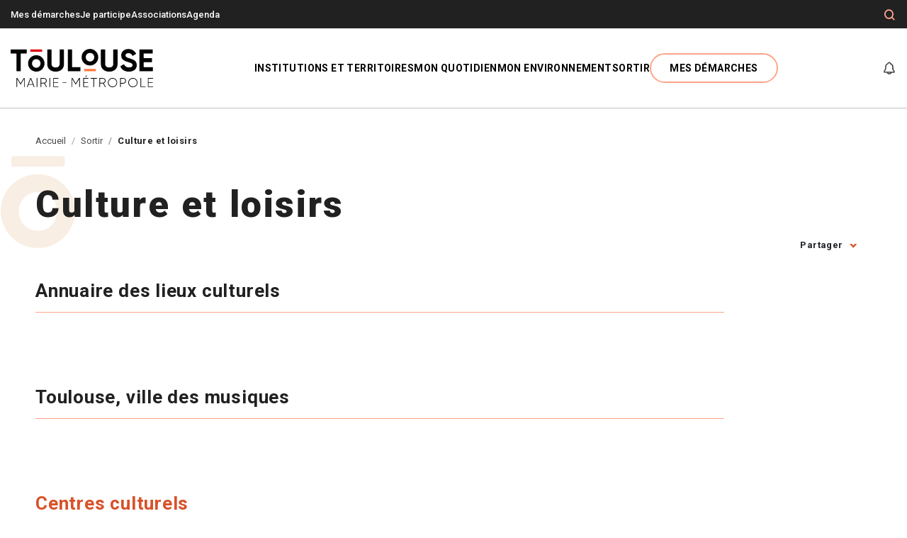

--- FILE ---
content_type: text/html; charset=UTF-8
request_url: https://metropole.toulouse.fr/sortir/culture-et-loisirs
body_size: 16535
content:

<!DOCTYPE html>
<html lang="fr" dir="ltr" prefix="content: http://purl.org/rss/1.0/modules/content/  dc: http://purl.org/dc/terms/  foaf: http://xmlns.com/foaf/0.1/  og: http://ogp.me/ns#  rdfs: http://www.w3.org/2000/01/rdf-schema#  schema: http://schema.org/  sioc: http://rdfs.org/sioc/ns#  sioct: http://rdfs.org/sioc/types#  skos: http://www.w3.org/2004/02/skos/core#  xsd: http://www.w3.org/2001/XMLSchema# ">
  <head>
    <script src="https://tarteaucitron.io/load.js?domain=metropole.toulouse.fr&uuid=31038d9ceab1b01bf3f4e1fd78e0ccd3a1403257"></script>

    <script>
      dataLayer = [{
        'Type' : 'Tunnel',
        'LEVEL1' : 'Accueil',
        'LEVEL2' : 'Sortir',
        'LEVEL3' : 'Culture et loisirs',
        'LEVEL4' : '',
        'IDTF' : '708',
        'Connecte' : 'non',
        'thematiqueDemarche' : '',
        'labelDemarche' : ''
      }];
    </script>

    <meta charset="utf-8" />
<meta name="robots" content="index, follow" />
<link rel="canonical" href="https://metropole.toulouse.fr/sortir/culture-et-loisirs" />
<meta name="referrer" content="strict-origin-when-cross-origin" />
<meta name="google-site-verification" content="BqdhSYb5HaUPse-rRYxl-aBaGVdx2rk7-LJVt99i6WE" />
<link rel="manifest" href="/manifest.json" />
<meta name="theme-color" content="#ffffff" />
<meta name="apple-mobile-web-app-capable" content="yes" />
<meta name="apple-mobile-web-app-status-bar-style" content="default" />
<meta name="MobileOptimized" content="width" />
<meta name="HandheldFriendly" content="true" />
<meta name="viewport" content="width=device-width, initial-scale=1.0" />
<link rel="apple-touch-icon" sizes="192x192" href="/sites/toulouse-fr/files/pwa/favicon_512_512_1.pngcopy.png" />
<link href="/iphone5_splash.png" media="(device-width: 320px) and (device-height: 568px) and (-webkit-device-pixel-ratio: 2)" rel="apple-touch-startup-image" />
<link href="/iphone6_splash.png" media="(device-width: 375px) and (device-height: 667px) and (-webkit-device-pixel-ratio: 2)" rel="apple-touch-startup-image" />
<link href="/iphoneplus_splash.png" media="(device-width: 621px) and (device-height: 1104px) and (-webkit-device-pixel-ratio: 3)" rel="apple-touch-startup-image" />
<link href="/iphonex_splash.png" media="(device-width: 375px) and (device-height: 812px) and (-webkit-device-pixel-ratio: 3)" rel="apple-touch-startup-image" />
<link href="/iphonexr_splash.png" media="(device-width: 414px) and (device-height: 896px) and (-webkit-device-pixel-ratio: 2)" rel="apple-touch-startup-image" />
<link href="/iphonexsmax_splash.png" media="(device-width: 414px) and (device-height: 896px) and (-webkit-device-pixel-ratio: 3)" rel="apple-touch-startup-image" />
<link href="/ipad_splash.png" media="(device-width: 768px) and (device-height: 1024px) and (-webkit-device-pixel-ratio: 2)" rel="apple-touch-startup-image" />
<link href="/ipadpro1_splash.png" media="(device-width: 834px) and (device-height: 1112px) and (-webkit-device-pixel-ratio: 2)" rel="apple-touch-startup-image" />
<link href="/ipadpro2_splash.png" media="(device-width: 1024px) and (device-height: 1366px) and (-webkit-device-pixel-ratio: 2)" rel="apple-touch-startup-image" />
<link href="/ipadpro3_splash.png" media="(device-width: 834px) and (device-height: 1194px) and (-webkit-device-pixel-ratio: 2)" rel="apple-touch-startup-image" />
<link rel="icon" href="/themes/custom/toulouse/favicon.ico" type="image/vnd.microsoft.icon" />
<link rel="alternate" hreflang="fr" href="https://metropole.toulouse.fr/sortir/culture-et-loisirs" />

    <title>Culture et loisirs  ⋅ Toulouse Mairie Métropole, site officiel.</title>

              <link rel="apple-touch-icon" sizes="180x180" href="https://metropole.toulouse.fr/sites/toulouse-fr/files/styles/pwa_apple_touch_icon/public/pwa/favicon_512_512_1.png?itok=yJ13fJhS">
        <link rel="icon" type="image/png" sizes="32x32" href="/themes/custom/toulouse/images/favicons/favicon-32x32.png">
    <link rel="icon" type="image/png" sizes="16x16" href="/themes/custom/toulouse/images/favicons/favicon-16x16.png">
    <link rel="manifest" href="/themes/custom/toulouse/images/favicons/site.webmanifest">
    <link rel="mask-icon" href="/themes/custom/toulouse/images/favicons/safari-pinned-tab.svg" color="#5bbad5">
    <link rel="shortcut icon" href="/themes/custom/toulouse/images/favicons/favicon.ico">
    <meta name="msapplication-TileColor" content="#ffffff">
    <meta name="msapplication-TileImage" content="/themes/custom/toulouse/images/favicons/mstile-144x144.png">
    <meta name="msapplication-config" content="/themes/custom/toulouse/images/favicons/browserconfig.xml">
    <meta name="theme-color" content="#ffffff">
    
    <link rel="stylesheet" media="all" href="/core/assets/vendor/jquery.ui/themes/base/core.css?t9clt2" />
<link rel="stylesheet" media="all" href="/core/assets/vendor/jquery.ui/themes/base/controlgroup.css?t9clt2" />
<link rel="stylesheet" media="all" href="/core/assets/vendor/jquery.ui/themes/base/autocomplete.css?t9clt2" />
<link rel="stylesheet" media="all" href="/core/assets/vendor/jquery.ui/themes/base/menu.css?t9clt2" />
<link rel="stylesheet" media="all" href="/core/assets/vendor/jquery.ui/themes/base/checkboxradio.css?t9clt2" />
<link rel="stylesheet" media="all" href="/core/assets/vendor/jquery.ui/themes/base/resizable.css?t9clt2" />
<link rel="stylesheet" media="all" href="/core/assets/vendor/jquery.ui/themes/base/button.css?t9clt2" />
<link rel="stylesheet" media="all" href="/core/assets/vendor/jquery.ui/themes/base/dialog.css?t9clt2" />
<link rel="stylesheet" media="all" href="/core/themes/stable9/css/core/components/progress.module.css?t9clt2" />
<link rel="stylesheet" media="all" href="/core/themes/stable9/css/core/components/ajax-progress.module.css?t9clt2" />
<link rel="stylesheet" media="all" href="/core/themes/stable9/css/core/components/autocomplete-loading.module.css?t9clt2" />
<link rel="stylesheet" media="all" href="/core/themes/stable9/css/system/components/align.module.css?t9clt2" />
<link rel="stylesheet" media="all" href="/core/themes/stable9/css/system/components/fieldgroup.module.css?t9clt2" />
<link rel="stylesheet" media="all" href="/core/themes/stable9/css/system/components/container-inline.module.css?t9clt2" />
<link rel="stylesheet" media="all" href="/core/themes/stable9/css/system/components/clearfix.module.css?t9clt2" />
<link rel="stylesheet" media="all" href="/core/themes/stable9/css/system/components/details.module.css?t9clt2" />
<link rel="stylesheet" media="all" href="/core/themes/stable9/css/system/components/hidden.module.css?t9clt2" />
<link rel="stylesheet" media="all" href="/core/themes/stable9/css/system/components/item-list.module.css?t9clt2" />
<link rel="stylesheet" media="all" href="/core/themes/stable9/css/system/components/js.module.css?t9clt2" />
<link rel="stylesheet" media="all" href="/core/themes/stable9/css/system/components/nowrap.module.css?t9clt2" />
<link rel="stylesheet" media="all" href="/core/themes/stable9/css/system/components/position-container.module.css?t9clt2" />
<link rel="stylesheet" media="all" href="/core/themes/stable9/css/system/components/reset-appearance.module.css?t9clt2" />
<link rel="stylesheet" media="all" href="/core/themes/stable9/css/system/components/resize.module.css?t9clt2" />
<link rel="stylesheet" media="all" href="/core/themes/stable9/css/system/components/system-status-counter.css?t9clt2" />
<link rel="stylesheet" media="all" href="/core/themes/stable9/css/system/components/system-status-report-counters.css?t9clt2" />
<link rel="stylesheet" media="all" href="/core/themes/stable9/css/system/components/system-status-report-general-info.css?t9clt2" />
<link rel="stylesheet" media="all" href="/core/themes/stable9/css/system/components/tablesort.module.css?t9clt2" />
<link rel="stylesheet" media="all" href="/core/modules/ckeditor5/css/ckeditor5.dialog.fix.css?t9clt2" />
<link rel="stylesheet" media="all" href="/libraries/select2/dist/css/select2.min.css?t9clt2" />
<link rel="stylesheet" media="all" href="/core/assets/vendor/jquery.ui/themes/base/theme.css?t9clt2" />
<link rel="stylesheet" media="all" href="/profiles/eolas_standard/modules/eolas_core/css/custom.css?t9clt2" />
<link rel="stylesheet" media="all" href="/profiles/eolas_standard/modules/eolas_core/css/bartik_slick_fix.css?t9clt2" />
<link rel="stylesheet" media="all" href="/profiles/eolas_standard/modules/eolas_core/css/media_entity_browser.view.css?t9clt2" />
<link rel="stylesheet" media="all" href="/modules/contrib/extlink/css/extlink.css?t9clt2" />
<link rel="stylesheet" media="all" href="/modules/contrib/search_api_autocomplete/css/search_api_autocomplete.css?t9clt2" />
<link rel="stylesheet" media="all" href="/sites/toulouse-fr/modules/custom/toulouse_core/css/browsehappy.css?t9clt2" />
<link rel="stylesheet" media="all" href="/sites/toulouse-fr/modules/custom/toulouse_core/css/toulouse_core.css?t9clt2" />
<link rel="stylesheet" media="all" href="/core/themes/stable9/css/core/assets/vendor/normalize-css/normalize.css?t9clt2" />
<link rel="stylesheet" media="all" href="/themes/contrib/bootstrap5/css/components/action-links.css?t9clt2" />
<link rel="stylesheet" media="all" href="/themes/contrib/bootstrap5/css/components/breadcrumb.css?t9clt2" />
<link rel="stylesheet" media="all" href="/themes/contrib/bootstrap5/css/components/container-inline.css?t9clt2" />
<link rel="stylesheet" media="all" href="/themes/contrib/bootstrap5/css/components/details.css?t9clt2" />
<link rel="stylesheet" media="all" href="/themes/contrib/bootstrap5/css/components/exposed-filters.css?t9clt2" />
<link rel="stylesheet" media="all" href="/themes/contrib/bootstrap5/css/components/field.css?t9clt2" />
<link rel="stylesheet" media="all" href="/themes/contrib/bootstrap5/css/components/form.css?t9clt2" />
<link rel="stylesheet" media="all" href="/themes/contrib/bootstrap5/css/components/icons.css?t9clt2" />
<link rel="stylesheet" media="all" href="/themes/contrib/bootstrap5/css/components/inline-form.css?t9clt2" />
<link rel="stylesheet" media="all" href="/themes/contrib/bootstrap5/css/components/item-list.css?t9clt2" />
<link rel="stylesheet" media="all" href="/themes/contrib/bootstrap5/css/components/links.css?t9clt2" />
<link rel="stylesheet" media="all" href="/themes/contrib/bootstrap5/css/components/menu.css?t9clt2" />
<link rel="stylesheet" media="all" href="/themes/contrib/bootstrap5/css/components/more-link.css?t9clt2" />
<link rel="stylesheet" media="all" href="/themes/contrib/bootstrap5/css/components/pager.css?t9clt2" />
<link rel="stylesheet" media="all" href="/themes/contrib/bootstrap5/css/components/tabledrag.css?t9clt2" />
<link rel="stylesheet" media="all" href="/themes/contrib/bootstrap5/css/components/tableselect.css?t9clt2" />
<link rel="stylesheet" media="all" href="/themes/contrib/bootstrap5/css/components/tablesort.css?t9clt2" />
<link rel="stylesheet" media="all" href="/themes/contrib/bootstrap5/css/components/textarea.css?t9clt2" />
<link rel="stylesheet" media="all" href="/themes/contrib/bootstrap5/css/components/ui-dialog.css?t9clt2" />
<link rel="stylesheet" media="all" href="/themes/contrib/bootstrap5/css/components/messages.css?t9clt2" />
<link rel="stylesheet" media="all" href="/themes/contrib/classy/css/components/node.css?t9clt2" />
<link rel="stylesheet" media="all" href="/themes/contrib/bootstrap5/css/components/dialog.css?t9clt2" />
<link rel="stylesheet" media="all" href="/themes/contrib/bootstrap5/css/components/progress.css?t9clt2" />
<link rel="stylesheet" media="all" href="/themes/contrib/bootstrap5/css/style.css?t9clt2" />
<link rel="stylesheet" media="all" href="/themes/custom/toulouse/js/libraries/tarteaucitron/css/tarteaucitron.css?t9clt2" />
<link rel="stylesheet" media="all" href="/themes/custom/toulouse/css/gin-toolbar.css?t9clt2" />
<link rel="stylesheet" media="all" href="/themes/custom/toulouse/css/mmenu.css?t9clt2" />
<link rel="stylesheet" media="all" href="/themes/custom/toulouse/css/style.css?t9clt2" />

    
  </head>
  <body class="path-node page-node-type-tunnel   d-flex flex-column">
        <nav role="navigation" aria-label="Accès rapide" class="skip-link-wrapper">
      <ul>
        <li><a href="#main-content" class="skip-link">
                        <span>Contenu principal</span>
          </a></li>
        <li><a href="#main-content" class="skip-link" data-bs-toggle="modal" data-bs-target="#searchModal" aria-label="Formulaire de recherche">
            <span>Recherche</span>
          </a></li>
        <li><a href="#block-toulouse-main-navigation" class="skip-link">
            <span>Menu </span>
          </a></li>
        <li><a href="#page-footer" class="skip-link">
            <span>Pied de page</span>
          </a></li>
      </ul>
    </nav>
    
      <div class="dialog-off-canvas-main-canvas d-flex flex-column h-100" data-off-canvas-main-canvas>
    


<div id="menu-mobile"></div>
<header role="banner" class="header">
    <div class="header-top">
    <div class="container">
            
      <nav role="navigation" aria-labelledby="block-menuheader-menu" id="block-menuheader" data-block-plugin-id="menu_block:menu-header" class="block block-menu navigation menu--menu-header">
            
  <h5 class="visually-hidden" id="block-menuheader-menu">Menu En-tête</h5>
  

        
              <ul data-block="header_top" class="nav navbar-nav">
                    <li class="menu-icon menu-icon-18 mobile-hidden nav-item">
        <a href="/demarches" class="nav-link" data-drupal-link-system-path="node/98">Mes démarches</a>
              </li>
                <li class="menu-icon menu-icon-19 nav-item">
        <a href="https://jeparticipe.metropole.toulouse.fr" class="nav-link">Je participe</a>
              </li>
                <li class="menu-icon menu-icon-396 nav-item">
        <a href="/node/192427" class="nav-link" data-drupal-link-system-path="node/192427">Associations</a>
              </li>
                <li class="menu-icon menu-icon-156 nav-item">
        <a href="/agenda" class="nav-link" data-drupal-link-system-path="node/551">Agenda</a>
              </li>
        </ul>
  


  </nav>


      <div class="tools">
        <div class="search-btn" role="search">
          <!-- Button trigger search modal -->
          <button class="btn btn-tools" data-bs-toggle="modal" data-bs-target="#searchModal" aria-label="Formulaire de recherche">
            <i class="icon-loupe" aria-hidden="true"></i>
          </button>
        </div>

                      </div>
    </div>
  </div>

    <div class="navbar navbar-expand-lg   ">
    <div class="container d-flex">
              <div id="block-toulouse-branding" data-block-plugin-id="system_branding_block" class="block block-system block-system-branding-block">
  
    
  <div class="navbar-brand d-flex align-items-center">

    <a href="/" rel="home" class="site-logo d-block">
    <img src="/sites/toulouse-fr/files/header/logo_toulousemairiemetropoleok_3_0.svg" alt="Toulouse Marie-Métropole : Accueil" width="201" height="54" />
  </a>
  
</div>
</div>

      
      <nav role="navigation" aria-label="Navigation principale" class="navbar-toggler__nav">
        <a role="button" class="navbar-toggler" href="#menu-mobile" aria-label="Ouverture/Fermeture menu" aria-expanded="false" aria-controls="menu-mobile" aria-describedby="alertMenu">
          <i class="navbar-toggler-icon icon-burger" aria-hidden="true"></i>
        </a>
        <p class="visually-hidden" id="alertMenu">Attention, la navigation au clavier n'est pas supportée à l'ouverture du menu.</p>
      </nav>

              <div class="collapse navbar-collapse justify-content-md-end flex-wrap" id="navbarSupportedContent">
          <nav role="navigation" aria-labelledby="block-toulouse-main-navigation-menu" id="block-toulouse-main-navigation" data-block-plugin-id="system_menu_block:main" class="block block-menu navigation menu--main">
            
  <h5 class="visually-hidden" id="block-toulouse-main-navigation-menu">Navigation principale</h5>
  

        


  
    
      <ul data-block="header" class="navbar-nav menu--main">
  
          
                    
      
      
      
            <li class="menu-icon menu-icon-1 expanded dropdown nav-item lvl_1">
                            <button type="button" class="d-none d-lg-block nav-link js-nav-link dropdown-toggle" data-bs-toggle="dropdown">
            <span role="heading" aria-level="2">Institutions et territoires</span>
          </button>
                    <a href="" class="d-block d-lg-none nav-link dropdown-toggle" data-bs-toggle="dropdown">
            <span role="heading" aria-level="2">Institutions et territoires</span>
          </a>
                            
  
          <div class="dropdown-menu mega--menu" data-bs-popper="none">
      <button role="button" title="Fermer la fenêtre" aria-label="Fermer" class="btn btn-close-menu"><i class="icon-close" aria-hidden="true"></i></button>

          
      <ul data-block="header" class="container">
  
          
      
      
      
      
                                                                                                                      <li class="menu-icon menu-icon-141 expanded lvl_2">
                  <a class="submenu item" href="/institutions-et-territoires/toulouse">Toulouse</a>
                            
  
    
      <ul data-block="header">
  
          
      
      
      
      
            <li class="menu-icon menu-icon-157 lvl_3">
                  <a href="/institutions-et-territoires/toulouse/decouvrir-toulouse">Présentation</a>
                          </li>
          
      
      
      
      
            <li class="menu-icon menu-icon-158 lvl_3">
                  <a href="/institutions-et-territoires/toulouse/le-conseil-municipal-de-toulouse">Conseil municipal</a>
                          </li>
          
      
      
      
      
            <li class="menu-icon menu-icon-159 lvl_3">
                  <a href="/institutions-et-territoires/toulouse/le-budget-de-la-mairie-de-toulouse">Budget</a>
                          </li>
          
      
      
      
      
            <li class="menu-icon menu-icon-160 lvl_3">
                  <a href="/institutions-et-territoires/toulouse/administration-et-politiques-publiques">Administration</a>
                          </li>
          
      
      
      
      
            <li class="menu-icon menu-icon-161 lvl_3">
                  <a href="/institutions-et-territoires/toulouse/quartiers">Quartiers</a>
                          </li>
          
      
      
      
      
            <li class="menu-icon menu-icon-338 lvl_3">
                  <a href="https://carto.toulouse.fr">Plan interactif de Toulouse</a>
                          </li>
    
    </ul>
      
            </li>
          
      
      
      
      
                    <li class="menu-icon menu-icon-142 expanded lvl_2">
                  <a class="submenu item" href="/institutions-et-territoires/toulouse-metropole">Toulouse Métropole</a>
                            
  
    
      <ul data-block="header">
  
          
      
      
      
      
            <li class="menu-icon menu-icon-170 lvl_3">
                  <a href="/institutions-et-territoires/toulouse-metropole/decouvrir-la-metropole">Présentation</a>
                          </li>
          
      
      
      
      
            <li class="menu-icon menu-icon-172 lvl_3">
                  <a href="/institutions-et-territoires/toulouse-metropole/le-conseil-de-toulouse-metropole">Conseil métropolitain</a>
                          </li>
          
      
      
      
      
            <li class="menu-icon menu-icon-171 lvl_3">
                  <a href="/institutions-et-territoires/toulouse-metropole/le-budget-de-la-metropole">Budget</a>
                          </li>
          
      
      
      
      
            <li class="menu-icon menu-icon-181 lvl_3">
                  <a href="/institutions-et-territoires/toulouse-metropole/administration">Administration et autres instances</a>
                          </li>
          
      
      
      
      
            <li class="menu-icon menu-icon-182 lvl_3">
                  <a href="/institutions-et-territoires/toulouse-metropole/communes">Communes </a>
                          </li>
          
      
      
      
      
            <li class="menu-icon menu-icon-339 lvl_3">
                  <a href="https://carto.toulouse-metropole.fr">Plan interactif de Toulouse Métropole</a>
                          </li>
    
    </ul>
      
            </li>
          
      
      
      
      
                    <li class="menu-icon menu-icon-143 expanded lvl_2">
                  <a class="submenu item" href="/institutions-et-territoires/participation-citoyenne">Participation citoyenne</a>
                            
  
    
      <ul data-block="header">
  
          
      
      
      
      
            <li class="menu-icon menu-icon-183 lvl_3">
                  <a href="/institutions-et-territoires/participation-citoyenne/la-demarche">La démarche</a>
                          </li>
          
      
      
      
      
            <li class="menu-icon menu-icon-184 lvl_3">
                  <a href="/institutions-et-territoires/participation-citoyenne/les-outils-de-participation">Les outils de participation</a>
                          </li>
    
    </ul>
      
            </li>
          
      
      
      
      
                    <li class="menu-icon menu-icon-144 expanded lvl_2">
                  <a class="submenu item" href="/institutions-et-territoires/emploi-et-vie-economique">Emploi et vie économique</a>
                            
  
    
      <ul data-block="header">
  
          
      
      
      
      
            <li class="menu-icon menu-icon-108 lvl_3">
                  <a href="/institutions-et-territoires/emploi-et-vie-economique/accompagnement-aux-entreprises">Accompagnement aux entreprises</a>
                          </li>
          
      
      
      
      
            <li class="menu-icon menu-icon-252 lvl_3">
                  <a href="/institutions-et-territoires/emploi-et-vie-economique/marches-publics">Marchés publics</a>
                          </li>
          
      
      
      
      
            <li class="menu-icon menu-icon-86 lvl_3">
                  <a href="/institutions-et-territoires/emploi-et-vie-economique/accompagnement-vers-lemploi">Accompagnement vers l&#039;emploi</a>
                          </li>
          
      
      
      
      
            <li class="menu-icon menu-icon-91 lvl_3">
                  <a href="/institutions-et-territoires/emploi-et-vie-economique/projets-europeens">Projets européens</a>
                          </li>
    
    </ul>
      
            </li>
          
      
      
      
      
                    <li class="menu-icon menu-icon-34 expanded lvl_2">
                  <a class="submenu item" href="/institutions-et-territoires/egalite-des-droits">Egalité des droits</a>
                            
  
    
      <ul data-block="header">
  
          
      
      
      
      
            <li class="menu-icon menu-icon-186 lvl_3">
                  <a href="/institutions-et-territoires/egalite-des-droits/les-actions-de-la-mairie-et-de-la-metropole">Actions de la Mairie et la Métropole</a>
                          </li>
          
      
      
      
      
            <li class="menu-icon menu-icon-187 lvl_3">
                  <a href="/institutions-et-territoires/egalite-des-droits/lutte-contre-les-discriminations">Lutte contre les discriminations</a>
                          </li>
          
      
      
      
      
            <li class="menu-icon menu-icon-188 lvl_3">
                  <a href="/institutions-et-territoires/egalite-des-droits/obtenir-de-laide">Obtenir de l’aide</a>
                          </li>
    
    </ul>
      
            </li>
    
    </ul>
                </div>
      
            </li>
          
                    
      
      
      
            <li class="menu-icon menu-icon-2 expanded dropdown nav-item lvl_1">
                            <button type="button" class="d-none d-lg-block nav-link js-nav-link dropdown-toggle" data-bs-toggle="dropdown">
            <span role="heading" aria-level="2">Mon quotidien</span>
          </button>
                    <a href="" class="d-block d-lg-none nav-link dropdown-toggle" data-bs-toggle="dropdown">
            <span role="heading" aria-level="2">Mon quotidien</span>
          </a>
                            
  
          <div class="dropdown-menu mega--menu" data-bs-popper="none">
      <button role="button" title="Fermer la fenêtre" aria-label="Fermer" class="btn btn-close-menu"><i class="icon-close" aria-hidden="true"></i></button>

          
      <ul data-block="header" class="container">
  
          
      
      
      
      
                                                                                                                      <li class="menu-icon menu-icon-146 expanded lvl_2">
                  <a class="submenu item" href="/mon-quotidien/enfance-et-jeunesse">Enfance, jeunesse</a>
                            
  
    
      <ul data-block="header">
  
          
      
      
      
      
            <li class="menu-icon menu-icon-190 lvl_3">
                  <a href="/mon-quotidien/enfance-jeunesse/accueil-du-jeune-enfant">Accueil du jeune enfant</a>
                          </li>
          
      
      
      
      
            <li class="menu-icon menu-icon-50 lvl_3">
                  <a href="/mon-quotidien/enfance-jeunesse/education">Éducation</a>
                          </li>
          
      
      
      
      
            <li class="menu-icon menu-icon-51 lvl_3">
                  <a href="/mon-quotidien/enfance-jeunesse/loisirs-et-vacances">Loisirs et vacances</a>
                          </li>
          
      
      
      
      
            <li class="menu-icon menu-icon-193 lvl_3">
                  <a href="/mon-quotidien/enfance-jeunesse/jeunes-et-etudiants">Jeunes et étudiants</a>
                          </li>
    
    </ul>
      
            </li>
          
      
      
      
      
                    <li class="menu-icon menu-icon-147 expanded lvl_2">
                  <a class="submenu item" href="/mon-quotidien/seniors">Seniors</a>
                            
  
    
      <ul data-block="header">
  
          
      
      
      
      
            <li class="menu-icon menu-icon-192 lvl_3">
                  <a href="/mon-quotidien/seniors/services-et-bons-plans">Services et bons plans</a>
                          </li>
          
      
      
      
      
            <li class="menu-icon menu-icon-200 lvl_3">
                  <a href="/mon-quotidien/seniors/activites-sorties-seniors">Activités et sorties</a>
                          </li>
          
      
      
      
      
            <li class="menu-icon menu-icon-201 lvl_3">
                  <a href="/mon-quotidien/seniors/maisons-de-retraite">Choisir son lieu de vie</a>
                          </li>
    
    </ul>
      
            </li>
          
      
      
      
      
                    <li class="menu-icon menu-icon-53 expanded lvl_2">
                  <a class="submenu item" href="/mon-quotidien/sante-et-social">Santé et social</a>
                            
  
    
      <ul data-block="header">
  
          
      
      
      
      
            <li class="menu-icon menu-icon-55 lvl_3">
                  <a href="/mon-quotidien/sante-et-social/prevention-sante">Prévention santé</a>
                          </li>
          
      
      
      
      
            <li class="menu-icon menu-icon-194 lvl_3">
                  <a href="/mon-quotidien/sante-et-social/ccas">CCAS</a>
                          </li>
          
      
      
      
      
            <li class="menu-icon menu-icon-195 lvl_3">
                  <a href="/mon-quotidien/sante-et-social/handicap-et-accessibilite">Handicap et accessibilité</a>
                          </li>
          
      
      
      
      
            <li class="menu-icon menu-icon-196 lvl_3">
                  <a href="/mon-quotidien/sante-et-social/solidarite">Solidarité</a>
                          </li>
    
    </ul>
      
            </li>
          
      
      
      
      
                    <li class="menu-icon menu-icon-148 expanded lvl_2">
                  <a class="submenu item" href="/mon-quotidien/deplacements-stationnement">Déplacements, stationnement</a>
                            
  
    
      <ul data-block="header">
  
          
      
      
      
      
            <li class="menu-icon menu-icon-198 lvl_3">
                  <a href="/mon-quotidien/deplacements-et-stationnement/se-deplacer">Se déplacer</a>
                          </li>
          
      
      
      
      
            <li class="menu-icon menu-icon-197 lvl_3">
                  <a href="/mon-quotidien/deplacements-et-stationnement/stationner">Stationner</a>
                          </li>
          
      
      
      
      
            <li class="menu-icon menu-icon-199 lvl_3">
                  <a href="/mon-quotidien/deplacements-stationnement/circuler">Circuler</a>
                          </li>
    
    </ul>
      
            </li>
          
      
      
      
      
                        <li class="menu-icon menu-icon-344 lvl_2">
          <span>
            <a href="/mon-quotidien/travaux" class="item" data-drupal-link-system-path="node/60868">Travaux à Toulouse</a>
          </span>
                          </li>
          
      
      
      
      
                    <li class="menu-icon menu-icon-380 expanded lvl_2">
                  <a class="submenu item" href="/mon-quotidien/securite/police-municipale">Sécurité</a>
                            
  
    
      <ul data-block="header">
  
          
      
      
      
      
            <li class="menu-icon menu-icon-281 lvl_3">
                  <a href="/mon-quotidien/securite/police-municipale">Police municipale</a>
                          </li>
    
    </ul>
      
            </li>
          
      
      
      
      
                        <li class="menu-icon menu-icon-393 lvl_2">
          <span>
            <a href="/mon-quotidien/services-du-quotidien" class="item" data-drupal-link-system-path="node/155297">Services du quotidien</a>
          </span>
                          </li>
    
    </ul>
                </div>
      
            </li>
          
                    
      
      
      
            <li class="menu-icon menu-icon-67 expanded dropdown nav-item lvl_1">
                            <button type="button" class="d-none d-lg-block nav-link js-nav-link dropdown-toggle" data-bs-toggle="dropdown">
            <span role="heading" aria-level="2">Mon environnement</span>
          </button>
                    <a href="" class="d-block d-lg-none nav-link dropdown-toggle" data-bs-toggle="dropdown">
            <span role="heading" aria-level="2">Mon environnement</span>
          </a>
                            
  
          <div class="dropdown-menu mega--menu" data-bs-popper="none">
      <button role="button" title="Fermer la fenêtre" aria-label="Fermer" class="btn btn-close-menu"><i class="icon-close" aria-hidden="true"></i></button>

          
      <ul data-block="header" class="container">
  
          
      
      
      
      
                                                                                                                      <li class="menu-icon menu-icon-150 expanded lvl_2">
                  <a class="submenu item" href="/mon-environnement/logement-et-urbanisme">Logement et urbanisme</a>
                            
  
    
      <ul data-block="header">
  
          
      
      
      
      
            <li class="menu-icon menu-icon-203 lvl_3">
                  <a href="/mon-environnement/logement-et-urbanisme/se-loger">Se loger</a>
                          </li>
          
      
      
      
      
            <li class="menu-icon menu-icon-204 lvl_3">
                  <a href="/mon-environnement/logement-et-urbanisme/urbanisme">Urbanisme</a>
                          </li>
          
      
      
      
      
            <li class="menu-icon menu-icon-322 lvl_3">
                  <a href="/mon-environnement/logement-et-urbanisme/le-renouvellement-urbain">Le renouvellement urbain</a>
                          </li>
    
    </ul>
      
            </li>
          
      
      
      
      
                    <li class="menu-icon menu-icon-151 expanded lvl_2">
                  <a class="submenu item" href="/mon-environnement/nature-et-climat">Nature et climat</a>
                            
  
    
      <ul data-block="header">
  
          
      
      
      
      
            <li class="menu-icon menu-icon-206 lvl_3">
                  <a href="/mon-environnement/nature-et-climat/nature-en-ville">Nature en ville</a>
                          </li>
          
      
      
      
      
            <li class="menu-icon menu-icon-207 lvl_3">
                  <a href="/mon-environnement/nature-et-climat/qualite-de-lair">Qualité de l’air</a>
                          </li>
          
      
      
      
      
            <li class="menu-icon menu-icon-250 lvl_3">
                  <a href="/mon-environnement/nature-et-climat/eau-et-assainissement">Eau et assainissement</a>
                          </li>
          
      
      
      
      
            <li class="menu-icon menu-icon-209 lvl_3">
                  <a href="/mon-environnement/nature-et-climat/les-energies-renouvelables">Énergie</a>
                          </li>
          
      
      
      
      
            <li class="menu-icon menu-icon-361 lvl_3">
                  <a href="/mon-environnement/nature-et-climat/le-projet-agricole-et-alimentaire">Le Projet agricole et alimentaire</a>
                          </li>
          
      
      
      
      
            <li class="menu-icon menu-icon-211 lvl_3">
                  <a href="/mon-environnement/nature-et-climat/sante-environnementale">Santé environnementale</a>
                          </li>
          
      
      
      
      
            <li class="menu-icon menu-icon-213 lvl_3">
                  <a href="/mon-environnement/nature-et-climat/animal-dans-la-ville">Animal dans la ville</a>
                          </li>
    
    </ul>
      
            </li>
          
      
      
      
      
                    <li class="menu-icon menu-icon-152 expanded lvl_2">
                  <a class="submenu item" href="/mon-environnement/dechets-et-proprete">Déchets et propreté</a>
                            
  
    
      <ul data-block="header">
  
          
      
      
      
      
            <li class="menu-icon menu-icon-214 lvl_3">
                  <a href="/mon-environnement/dechets-et-proprete/les-dechets-dans-ma-commune">Les déchets dans ma commune</a>
                          </li>
          
      
      
      
      
            <li class="menu-icon menu-icon-251 lvl_3">
                  <a href="/mon-environnement/dechets-et-proprete/les-decheteries">Les déchèteries</a>
                          </li>
          
      
      
      
      
            <li class="menu-icon menu-icon-360 lvl_3">
                  <a href="/mon-environnement/dechets-et-proprete/la-collecte-des-dechets-alimentaires">Les déchets alimentaires</a>
                          </li>
          
      
      
      
      
            <li class="menu-icon menu-icon-373 lvl_3">
                  <a href="/mon-environnement/dechets-et-proprete/les-dechets-vegetaux">Les déchets végétaux</a>
                          </li>
          
      
      
      
      
            <li class="menu-icon menu-icon-392 lvl_3">
                  <a href="/mon-environnement/dechets-et-proprete/les-encombrants">Les encombrants</a>
                          </li>
          
      
      
      
      
            <li class="menu-icon menu-icon-266 lvl_3">
                  <a href="/mon-environnement/dechets-et-proprete/le-compostage">Le compostage</a>
                          </li>
          
      
      
      
      
            <li class="menu-icon menu-icon-217 lvl_3">
                  <a href="/mon-environnement/dechets-et-proprete/proprete-de-lespace-public">La propreté</a>
                          </li>
    
    </ul>
      
            </li>
          
      
      
      
      
                    <li class="menu-icon menu-icon-153 expanded lvl_2">
                  <a class="submenu item" href="/mon-environnement/prevention-des-risques">Prévention des risques</a>
                            
  
    
      <ul data-block="header">
  
          
      
      
      
      
            <li class="menu-icon menu-icon-282 lvl_3">
                  <a href="/mon-environnement/prevention-des-risques/les-risques-majeurs-toulouse">Les risques majeurs</a>
                          </li>
          
      
      
      
      
            <li class="menu-icon menu-icon-283 lvl_3">
                  <a href="/mon-environnement/prevention-des-risques/avant-pendant-apres-un-evenement-les-bons-gestes">Avant, pendant, après un événement: les bons gestes</a>
                          </li>
    
    </ul>
      
            </li>
          
      
      
      
      
                    <li class="menu-icon menu-icon-328 expanded lvl_2">
                  <a class="submenu item" href="/mon-environnement/amenagement">Aménagement</a>
                            
  
    
      <ul data-block="header">
  
          
      
      
      
      
            <li class="menu-icon menu-icon-356 lvl_3">
                  <a href="/mon-environnement/amenagement/projet-urbain-toulousain">Projet urbain toulousain</a>
                          </li>
          
      
      
      
      
            <li class="menu-icon menu-icon-335 lvl_3">
                  <a href="/mon-environnement/amenagement/le-futur-visage-des-rues-de-metz-croix-baragnon-et-boulbonne">Rue de Metz</a>
                          </li>
          
      
      
      
      
            <li class="menu-icon menu-icon-332 lvl_3">
                  <a href="/mon-environnement/amenagement/un-nouveau-visage-pour-la-grande-rue-saint-michel">Grande Rue Saint-Michel</a>
                          </li>
          
      
      
      
      
            <li class="menu-icon menu-icon-334 lvl_3">
                  <a href="/mon-environnement/amenagement/grand-matabiau-quais-doc">Grand Matabiau - Quai d&#039;Oc</a>
                          </li>
          
      
      
      
      
            <li class="menu-icon menu-icon-330 lvl_3">
                  <a href="/mon-environnement/amenagement/grand-parc-canal">Grand Parc Canal</a>
                          </li>
          
      
      
      
      
            <li class="menu-icon menu-icon-329 lvl_3">
                  <a href="/mon-environnement/amenagement/grand-parc-garonne">Grand Parc Garonne</a>
                          </li>
          
      
      
      
      
            <li class="menu-icon menu-icon-394 lvl_3">
                  <a href="/mon-environnement/amenagement/grand-parc-de-lhers">Grand Parc de l&#039;Hers</a>
                          </li>
          
      
      
      
      
            <li class="menu-icon menu-icon-399 lvl_3">
                  <a href="/mon-environnement/amenagement/grand-parc-margelle">Grand Parc Margelle</a>
                          </li>
          
      
      
      
      
            <li class="menu-icon menu-icon-390 lvl_3">
                  <a href="/mon-environnement/amenagement/grand-parc-du-touch">Grand Parc du Touch</a>
                          </li>
          
      
      
      
      
            <li class="menu-icon menu-icon-336 lvl_3">
                  <a href="/mon-environnement/amenagement/3e-ligne-metro-ligne-C">Ligne C du métro</a>
                          </li>
    
    </ul>
      
            </li>
    
    </ul>
                </div>
      
            </li>
          
                    
      
      
      
            <li class="menu-icon menu-icon-68 expanded dropdown active nav-item lvl_1">
                            <button type="button" class="d-none d-lg-block nav-link js-nav-link dropdown-toggle" data-bs-toggle="dropdown">
            <span role="heading" aria-level="2">Sortir</span>
          </button>
                    <a href="" class="d-block d-lg-none nav-link dropdown-toggle" data-bs-toggle="dropdown">
            <span role="heading" aria-level="2">Sortir</span>
          </a>
                            
  
          <div class="dropdown-menu mega--menu" data-bs-popper="none">
      <button role="button" title="Fermer la fenêtre" aria-label="Fermer" class="btn btn-close-menu"><i class="icon-close" aria-hidden="true"></i></button>

          
      <ul data-block="header" class="container">
  
          
      
      
      
      
                        <li class="menu-icon menu-icon-74 lvl_2">
          <span>
            <a href="/agenda" class="item" data-drupal-link-system-path="node/551">Agenda</a>
          </span>
                          </li>
          
      
      
      
      
                    <li class="menu-icon menu-icon-75 expanded active lvl_2">
                  <a class="submenu item" href="/sortir/culture-et-loisirs">Culture et loisirs</a>
                            
  
    
      <ul data-block="header">
  
          
      
      
      
      
            <li class="menu-icon menu-icon-220 lvl_3">
                  <a href="/annuaire?key=&amp;field_thematique%5B0%5D=934">Annuaire des lieux culturels</a>
                          </li>
          
      
      
      
      
            <li class="menu-icon menu-icon-350 lvl_3">
                  <a href="/sortir/culture-et-loisirs/toulouse-musiques">Toulouse, ville des musiques</a>
                          </li>
          
      
      
      
      
            <li class="menu-icon menu-icon-223 lvl_3">
                  <a href="/sortir/culture-et-loisirs/centres-culturels">Centres culturels</a>
                          </li>
          
      
      
      
      
            <li class="menu-icon menu-icon-397 lvl_3">
                  <a href="/sortir/culture-et-loisirs/lart-urbain-toulouse">Art urbain</a>
                          </li>
          
      
      
      
      
            <li class="menu-icon menu-icon-224 lvl_3">
                  <a href="/sortir/culture-et-loisirs/bons-plans-culturels">Bons plans</a>
                          </li>
          
      
      
      
      
            <li class="menu-icon menu-icon-212 lvl_3">
                  <a href="/sortir/culture-et-loisirs/culture-occitane">Culture occitane</a>
                          </li>
    
    </ul>
      
            </li>
          
      
      
      
      
                    <li class="menu-icon menu-icon-154 expanded lvl_2">
                  <a class="submenu item" href="/sortir/patrimoine">Patrimoine</a>
                            
  
    
      <ul data-block="header">
  
          
      
      
      
      
            <li class="menu-icon menu-icon-228 lvl_3">
                  <a href="/sortir/patrimoine/decouvrir-le-patrimoine">Découvrir le patrimoine</a>
                          </li>
          
      
      
      
      
            <li class="menu-icon menu-icon-229 lvl_3">
                  <a href="/sortir/patrimoine/proteger-le-patrimoine">Protéger le patrimoine</a>
                          </li>
          
      
      
      
      
            <li class="menu-icon menu-icon-131 lvl_3">
                  <a href="/sortir/patrimoine/explorer-2000-ans-dhistoire">Explorer 2000 ans d’histoire</a>
                          </li>
    
    </ul>
      
            </li>
          
      
      
      
      
                    <li class="menu-icon menu-icon-76 expanded lvl_2">
                  <a class="submenu item" href="/sortir/sports">Sport</a>
                            
  
    
      <ul data-block="header">
  
          
      
      
      
      
            <li class="menu-icon menu-icon-225 lvl_3">
                  <a href="/sortir/sport/les-piscines-toulousaines">Les piscines toulousaines</a>
                          </li>
          
      
      
      
      
            <li class="menu-icon menu-icon-215 lvl_3">
                  <a href="/sortir/sport/les-activites-sportives-encadrees">Les activités sportives encadrées</a>
                          </li>
          
      
      
      
      
            <li class="menu-icon menu-icon-226 lvl_3">
                  <a href="/annuaire?key=&amp;field_thematique%5B0%5D=946">Annuaire des équipements sportifs</a>
                          </li>
          
      
      
      
      
            <li class="menu-icon menu-icon-341 lvl_3">
                  <a href="https://carto.toulouse.fr/PDI/?context=hFxf">Carte interactive des équipements</a>
                          </li>
          
      
      
      
      
            <li class="menu-icon menu-icon-227 lvl_3">
                  <a href="/sortir/sport/bons-plans-sportifs">Bons plans</a>
                          </li>
    
    </ul>
      
            </li>
    
    </ul>
                </div>
      
            </li>
                                                
                    
      
      
      
            <li class="nav-item expanded dropdown nav-item lvl_1">
                            <button type="button" class="d-none d-lg-block nav-link js-nav-link dropdown-toggle nav-highlight" data-bs-toggle="dropdown">
            <span role="heading" aria-level="2">Mes Démarches</span>
          </button>
                    <a href="/demarches" class="d-block d-lg-none nav-link dropdown-toggle nav-highlight" data-bs-toggle="dropdown">
            <span role="heading" aria-level="2">Mes Démarches</span>
          </a>
                            
  
          <div class="dropdown-menu mega--menu mega--menu-demarches" data-bs-popper="none">
      <button role="button" title="Fermer la fenêtre" aria-label="Fermer" class="btn btn-close-menu"><i class="icon-close" aria-hidden="true"></i></button>

              <div class="container">

        <div class="btn-wrapper">
          <a href="/demarches" class="btn-wrapper-link">
            <i class="icon-main" aria-hidden="true"></i>
            <span>Voir toutes les démarches</span>
          </a>
        </div>

        <div class="links-wrapper">
        <h2 class="title">Démarches les plus consultées</h2>
          
      <ul>
  
          
      
      
      
      
                        <li class="menu-icon">
          <a href="/demarches/demander-ou-renouveler-un-passeport" class="item">
                <span class="item-picto">
                                      <svg xmlns="http://www.w3.org/2000/svg" xmlns:xlink="http://www.w3.org/1999/xlink" x="0px" y="0px"
	 width="50px" height="50px" viewBox="0 0 50 50" enable-background="new 0 0 50 50" xml:space="preserve">
<path fill="#D75225" d="M15.494,13.278c2.479,0,4.491-2.006,4.499-4.485V7.481c0-2.485-2.014-4.499-4.499-4.499
	c-2.486,0-4.5,2.014-4.5,4.499v1.312C11.001,11.272,13.014,13.278,15.494,13.278z M15.494,4.815c1.448-0.008,2.629,1.16,2.637,2.609
	l0,0v1.368c0,1.457-1.182,2.637-2.639,2.637c-1.456,0-2.636-1.181-2.637-2.637V7.481c0.008-1.449,1.189-2.617,2.637-2.609h0.001
	V4.815z"/>
<path fill="#D75225" d="M20.669,13.913H10.316c-1.895,0-3.434,1.532-3.441,3.428v12.271c0.008,1.737,1.307,3.2,3.033,3.413v13.061
	c0,0.515,0.417,0.932,0.932,0.932c0.514-0.001,0.93-0.417,0.93-0.932V20.133c0-0.514-0.418-0.931-0.932-0.93
	c-0.513,0-0.929,0.417-0.93,0.93v10.988c-0.688-0.179-1.168-0.798-1.171-1.509V17.341c0.008-0.867,0.713-1.566,1.58-1.566h10.353
	c0.867,0,1.572,0.699,1.58,1.566v12.271c-0.002,0.711-0.482,1.33-1.17,1.509V20.133c0-0.514-0.418-0.931-0.932-0.93
	s-0.93,0.417-0.93,0.93v25.953c0,0.515,0.418,0.932,0.932,0.932c0.514-0.001,0.931-0.417,0.931-0.932V33.025
	c1.726-0.213,3.024-1.676,3.033-3.413V17.341C24.103,15.445,22.564,13.913,20.669,13.913z"/>
<path fill="#D75225" d="M15.494,31.587c-0.515,0-0.931,0.416-0.931,0.931v13.568c-0.001,0.515,0.416,0.932,0.93,0.932
	c0.514,0.001,0.932-0.415,0.932-0.93c0,0,0,0,0-0.002V32.518C16.424,32.003,16.007,31.587,15.494,31.587z"/>
<path fill="#D75225" d="M31.361,13.278c2.479,0,4.492-2.006,4.5-4.485V7.481c-0.14-2.489-2.271-4.394-4.759-4.254
	c-2.294,0.128-4.126,1.959-4.255,4.254v1.312C26.863,11.274,28.879,13.278,31.361,13.278z M31.361,4.815
	c1.449-0.008,2.631,1.16,2.638,2.609l0,0v1.368c0,1.457-1.182,2.637-2.639,2.637c-1.457,0-2.636-1.181-2.637-2.637V7.481
	c0.008-1.449,1.188-2.617,2.637-2.609h0.001V4.815z"/>
<path fill="#D75225" d="M27.074,15.775l3.624,3.597c0.367,0.353,0.946,0.353,1.313,0l3.624-3.611h0.89
	c0.866,0,1.571,0.698,1.579,1.566v5.515c0.063,0.518,0.535,0.886,1.054,0.823c0.431-0.053,0.77-0.393,0.823-0.823v-5.501
	c-0.009-1.901-1.557-3.436-3.456-3.428l0,0h-1.27c-0.243,0.001-0.477,0.098-0.649,0.268l-3.244,3.23l-3.244-3.23
	c-0.178-0.171-0.415-0.267-0.663-0.268h-1.325c-0.514,0-0.931,0.417-0.931,0.932c0,0.514,0.417,0.93,0.931,0.93H27.074z"/>
<path fill="#D75225" d="M42.193,24.534H26.777c-0.515,0-0.931,0.416-0.931,0.93c-0.001,0.515,0.416,0.931,0.93,0.931
	c0,0,0,0,0.001,0h14.485v2.229h-7.927c-0.515,0-0.931,0.417-0.931,0.931c0.001,0.514,0.416,0.931,0.931,0.931h2.963v15.6
	c-0.002,0.515,0.415,0.932,0.93,0.932c0.515,0.001,0.931-0.415,0.931-0.93c0,0,0,0,0-0.002v-15.6h4.034
	c0.506,0.009,0.924-0.396,0.932-0.901c0-0.011,0-0.021,0-0.029v-4.091C43.125,24.951,42.708,24.534,42.193,24.534z"/>
</svg>
                                  </span>
            <span class="item-text">Demander ou renouveler un passeport</span>
          </a>
                          </li>
          
      
      
      
      
                        <li class="menu-icon">
          <a href="/demarches/demander-ou-renouveler-une-carte-didentite" class="item">
                <span class="item-picto">
                                      <svg xmlns="http://www.w3.org/2000/svg" xmlns:xlink="http://www.w3.org/1999/xlink" x="0px" y="0px"
	 width="50px" height="50px" viewBox="0 0 50 50" enable-background="new 0 0 50 50" xml:space="preserve">
<path fill="#D75225" d="M15.494,13.278c2.479,0,4.491-2.006,4.499-4.485V7.481c0-2.485-2.014-4.499-4.499-4.499
	c-2.486,0-4.5,2.014-4.5,4.499v1.312C11.001,11.272,13.014,13.278,15.494,13.278z M15.494,4.815c1.448-0.008,2.629,1.16,2.637,2.609
	l0,0v1.368c0,1.457-1.182,2.637-2.639,2.637c-1.456,0-2.636-1.181-2.637-2.637V7.481c0.008-1.449,1.189-2.617,2.637-2.609h0.001
	V4.815z"/>
<path fill="#D75225" d="M20.669,13.913H10.316c-1.895,0-3.434,1.532-3.441,3.428v12.271c0.008,1.737,1.307,3.2,3.033,3.413v13.061
	c0,0.515,0.417,0.932,0.932,0.932c0.514-0.001,0.93-0.417,0.93-0.932V20.133c0-0.514-0.418-0.931-0.932-0.93
	c-0.513,0-0.929,0.417-0.93,0.93v10.988c-0.688-0.179-1.168-0.798-1.171-1.509V17.341c0.008-0.867,0.713-1.566,1.58-1.566h10.353
	c0.867,0,1.572,0.699,1.58,1.566v12.271c-0.002,0.711-0.482,1.33-1.17,1.509V20.133c0-0.514-0.418-0.931-0.932-0.93
	s-0.93,0.417-0.93,0.93v25.953c0,0.515,0.418,0.932,0.932,0.932c0.514-0.001,0.931-0.417,0.931-0.932V33.025
	c1.726-0.213,3.024-1.676,3.033-3.413V17.341C24.103,15.445,22.564,13.913,20.669,13.913z"/>
<path fill="#D75225" d="M15.494,31.587c-0.515,0-0.931,0.416-0.931,0.931v13.568c-0.001,0.515,0.416,0.932,0.93,0.932
	c0.514,0.001,0.932-0.415,0.932-0.93c0,0,0,0,0-0.002V32.518C16.424,32.003,16.007,31.587,15.494,31.587z"/>
<path fill="#D75225" d="M31.361,13.278c2.479,0,4.492-2.006,4.5-4.485V7.481c-0.14-2.489-2.271-4.394-4.759-4.254
	c-2.294,0.128-4.126,1.959-4.255,4.254v1.312C26.863,11.274,28.879,13.278,31.361,13.278z M31.361,4.815
	c1.449-0.008,2.631,1.16,2.638,2.609l0,0v1.368c0,1.457-1.182,2.637-2.639,2.637c-1.457,0-2.636-1.181-2.637-2.637V7.481
	c0.008-1.449,1.188-2.617,2.637-2.609h0.001V4.815z"/>
<path fill="#D75225" d="M27.074,15.775l3.624,3.597c0.367,0.353,0.946,0.353,1.313,0l3.624-3.611h0.89
	c0.866,0,1.571,0.698,1.579,1.566v5.515c0.063,0.518,0.535,0.886,1.054,0.823c0.431-0.053,0.77-0.393,0.823-0.823v-5.501
	c-0.009-1.901-1.557-3.436-3.456-3.428l0,0h-1.27c-0.243,0.001-0.477,0.098-0.649,0.268l-3.244,3.23l-3.244-3.23
	c-0.178-0.171-0.415-0.267-0.663-0.268h-1.325c-0.514,0-0.931,0.417-0.931,0.932c0,0.514,0.417,0.93,0.931,0.93H27.074z"/>
<path fill="#D75225" d="M42.193,24.534H26.777c-0.515,0-0.931,0.416-0.931,0.93c-0.001,0.515,0.416,0.931,0.93,0.931
	c0,0,0,0,0.001,0h14.485v2.229h-7.927c-0.515,0-0.931,0.417-0.931,0.931c0.001,0.514,0.416,0.931,0.931,0.931h2.963v15.6
	c-0.002,0.515,0.415,0.932,0.93,0.932c0.515,0.001,0.931-0.415,0.931-0.93c0,0,0,0,0-0.002v-15.6h4.034
	c0.506,0.009,0.924-0.396,0.932-0.901c0-0.011,0-0.021,0-0.029v-4.091C43.125,24.951,42.708,24.534,42.193,24.534z"/>
</svg>
                                  </span>
            <span class="item-text">Demander ou renouveler une carte d&#039;identité</span>
          </a>
                          </li>
          
      
      
      
      
                        <li class="menu-icon">
          <a href="/demarches/inscription-enfant-ecole" class="item">
                <span class="item-picto">
                                      <?xml version="1.0" encoding="utf-8"?>
<!-- Generator: Adobe Illustrator 16.0.0, SVG Export Plug-In . SVG Version: 6.00 Build 0)  -->
<!DOCTYPE svg PUBLIC "-//W3C//DTD SVG 1.1//EN" "http://www.w3.org/Graphics/SVG/1.1/DTD/svg11.dtd">
<svg version="1.1" id="Calque_1" xmlns="http://www.w3.org/2000/svg" xmlns:xlink="http://www.w3.org/1999/xlink" x="0px" y="0px"
	 width="40px" height="40px" viewBox="0 0 40 40" enable-background="new 0 0 40 40" xml:space="preserve">
<path fill="none" stroke="#D7542A" stroke-width="2" stroke-linecap="round" stroke-linejoin="round" stroke-miterlimit="10" d="
	M32,36.035c0,1.361-1.116,2.465-2.493,2.465H9.493C8.116,38.5,7,37.396,7,36.035V18.171c0-6.825,5.596-12.357,12.5-12.357
	c6.904,0,12.5,5.532,12.5,12.357V36.035z"/>
<path fill="none" stroke="#D7542A" stroke-width="2" stroke-linecap="round" stroke-linejoin="round" stroke-miterlimit="10" d="
	M13.238,12.374v3.98c0,0.677,0.555,1.226,1.24,1.226h10.043c0.686,0,1.24-0.549,1.24-1.226v-3.98H13.238z"/>
<path fill="none" stroke="#D7542A" stroke-width="2" stroke-linecap="round" stroke-linejoin="round" stroke-miterlimit="10" d="
	M10.55,23.57c0-0.814,0.667-1.475,1.491-1.475h14.918c0.824,0,1.492,0.66,1.492,1.475v9.712c0,0.813-0.668,1.473-1.492,1.473H12.041
	c-0.824,0-1.491-0.659-1.491-1.473V23.57z"/>
<line fill="none" stroke="#D7542A" stroke-width="2" stroke-linecap="round" stroke-linejoin="round" stroke-miterlimit="10" x1="10.55" y1="26.469" x2="28.451" y2="26.469"/>
<line fill="none" stroke="#D7542A" stroke-width="2" stroke-linecap="round" stroke-linejoin="round" stroke-miterlimit="10" x1="25.934" y1="26.541" x2="25.934" y2="28.57"/>
<path fill="none" stroke="#D7542A" stroke-width="2" stroke-linecap="round" stroke-linejoin="round" stroke-miterlimit="10" d="
	M10.791,9.274L8.544,4.115C8.342,3.645,8.564,3.1,9.042,2.901l3.167-1.327c0.476-0.2,1.026,0.02,1.228,0.491l1.918,4.419"/>
<line fill="none" stroke="#D7542A" stroke-width="2" stroke-linecap="round" stroke-linejoin="round" stroke-miterlimit="10" x1="8.47" y1="3.693" x2="8.47" y2="12.264"/>
<path fill="none" stroke="#D7542A" stroke-width="2" stroke-linecap="round" stroke-linejoin="round" stroke-miterlimit="10" d="
	M28.209,9.274l2.246-5.159c0.203-0.471-0.02-1.015-0.496-1.214l-3.168-1.327c-0.476-0.2-1.025,0.02-1.228,0.491l-1.918,4.419"/>
<line fill="none" stroke="#D7542A" stroke-width="2" stroke-linecap="round" stroke-linejoin="round" stroke-miterlimit="10" x1="30.53" y1="3.693" x2="30.53" y2="12.264"/>
</svg>

                                  </span>
            <span class="item-text">Inscrire son enfant à l&#039;école</span>
          </a>
                          </li>
          
      
      
      
      
                        <li class="menu-icon">
          <a href="/demarches/reserver-payer-la-cantine" class="item">
                <span class="item-picto">
                                      <svg xmlns="http://www.w3.org/2000/svg" xmlns:xlink="http://www.w3.org/1999/xlink" x="0px" y="0px" width="50px" height="50px" viewBox="0 0 50 50" enable-background="new 0 0 50 50" xml:space="preserve">
<path fill="#D7542A" d="M23.039,28.496h-10.19c-0.614,0-1.11,0.497-1.11,1.111c0,0.612,0.497,1.11,1.11,1.11h10.19c0.613,0,1.111-0.498,1.111-1.11C24.149,28.993,23.651,28.496,23.039,28.496z"/><path fill="#D7542A" d="M18.869,33.064h-6.02c-0.614,0-1.11,0.497-1.11,1.11c0,0.614,0.497,1.11,1.11,1.11h6.02c0.613,0,1.11-0.496,1.11-1.11C19.979,33.562,19.481,33.064,18.869,33.064z"/><path fill="#D7542A" d="M45.555,26.996v-1.984c0-1.313-0.434-2.517-1.143-3.503v-4.151c0-1.923-1.541-3.487-3.437-3.487h-0.914v-0.656c0-1.923-1.542-3.487-3.438-3.487H6.771c-1.895,0-3.436,1.564-3.436,3.487v18.707c0,1.925,1.541,3.488,3.436,3.488h0.915v0.654c0,1.923,1.542,3.488,3.436,3.488h22.904c0.026,0,0.048-0.014,0.072-0.016c0.049,0.002,0.096,0.016,0.144,0.016h10.918c1.299,0,2.356-1.07,2.356-2.384V29.34C47.515,28.163,46.665,27.188,45.555,26.996z M9.907,20.54h25.96c-0.698,0.622-1.256,1.396-1.604,2.288H9.907V20.54z M36.065,25.012c0-2.063,1.63-3.741,3.632-3.741c2.005,0,3.636,1.678,3.636,3.741v1.944h-7.268V25.012z M42.191,17.358v0.96H9.907v-0.96c0-0.698,0.544-1.267,1.213-1.267h29.855C41.647,16.092,42.191,16.66,42.191,17.358z M6.771,33.188c-0.669,0-1.214-0.569-1.214-1.267V13.215c0-0.699,0.544-1.266,1.214-1.266h29.854c0.671,0,1.216,0.567,1.216,1.266v0.656H11.121c-1.894,0-3.436,1.564-3.436,3.487v15.83H6.771z M9.907,36.064V25.05h23.937v1.946c-0.828,0.145-1.506,0.724-1.799,1.5h-0.424c-0.614,0-1.111,0.497-1.111,1.111v4.567c0,0.614,0.497,1.11,1.111,1.11h0.263v1.884c0,0.054,0.014,0.108,0.017,0.162h-20.78C10.451,37.331,9.907,36.763,9.907,36.064z M45.293,37.169c0,0.088-0.061,0.162-0.135,0.162H34.24c-0.073,0-0.135-0.076-0.135-0.162V29.34c0-0.089,0.062-0.162,0.135-0.162h10.918c0.073,0,0.135,0.073,0.135,0.162V37.169z"/><path fill="#D7542A" d="M39.698,30.553c-0.612,0-1.11,0.497-1.11,1.11v3.145c0,0.616,0.498,1.111,1.11,1.111c0.615,0,1.111-0.495,1.111-1.111v-3.145C40.81,31.05,40.313,30.553,39.698,30.553z"/>
</svg>
                                  </span>
            <span class="item-text">Paiement de la cantine </span>
          </a>
                          </li>
          
      
      
      
      
                        <li class="menu-icon">
          <a href="/demarches/creche-inscription-resultats-admission" class="item">
                <span class="item-picto">
                                      <svg xmlns="http://www.w3.org/2000/svg" xmlns:xlink="http://www.w3.org/1999/xlink" x="0px" y="0px" width="50px" height="50px" viewBox="0 0 50 50" enable-background="new 0 0 50 50" xml:space="preserve">
<path fill="#D75225" d="M24.999,2.513c-8.183,0-14.843,6.526-14.843,14.55v15.873c0,8.025,6.66,14.55,14.843,14.55c8.188,0,14.846-6.524,14.846-14.55V17.063C39.845,9.04,33.187,2.513,24.999,2.513z M24.999,45.581c-7.133,0-12.938-5.672-12.938-12.646V17.063c-0.001-6.973,5.804-12.647,12.938-12.647c7.138,0,12.942,5.674,12.942,12.647v15.873C37.941,39.909,32.137,45.581,24.999,45.581z"/><path fill="#D75225" d="M33.937,13.923c-1.329-3.614-4.818-6.074-8.718-6.132c-0.018-0.002-0.034-0.002-0.06-0.002l-0.084-0.004c-3.953,0-7.496,2.453-8.854,6.111c-1.589,0.229-2.774,1.57-2.774,3.166s1.185,2.937,2.774,3.165c1.164,3.136,3.937,5.424,7.261,5.98c0.251,0.043,0.504-0.017,0.71-0.164c0.207-0.146,0.344-0.366,0.386-0.617c0.043-0.251-0.015-0.504-0.164-0.71c-0.146-0.207-0.366-0.344-0.618-0.385c-2.851-0.478-5.196-2.566-5.973-5.321c-0.125-0.44-0.544-0.727-1.006-0.688c-0.066,0.006-0.129,0.017-0.2,0.036c-0.712-0.04-1.268-0.603-1.268-1.295c0-0.689,0.554-1.253,1.265-1.294c0.053,0.013,0.123,0.028,0.204,0.035c0.456,0.041,0.88-0.249,1.005-0.688c0.888-3.15,3.82-5.375,7.139-5.423c0.47,0.195,1.823,0.9,1.823,2.583c0,1.125-1.243,1.379-1.472,1.379c-0.321,0-1.07-0.391-1.07-1.149c0-0.526-0.426-0.952-0.95-0.952c-0.525,0-0.953,0.426-0.953,0.952c0,1.801,1.566,3.054,2.973,3.054c1.415,0,3.374-1.141,3.374-3.282c0-0.66-0.128-1.282-0.387-1.855c1.951,0.918,3.431,2.632,4.014,4.672c0.117,0.405,0.5,0.688,0.939,0.688c0.048-0.001,0.093-0.006,0.131-0.012c0.708,0.041,1.261,0.607,1.261,1.294c0,0.687-0.553,1.251-1.261,1.294c-0.037-0.006-0.078-0.01-0.122-0.013c-0.442-0.022-0.83,0.271-0.948,0.689c-0.307,1.065-0.875,2.085-1.645,2.943c-0.297,0.326-0.933,0.905-1.741,1.64c-3.718,3.368-10.63,9.635-10.63,15.135c0,0.525,0.427,0.951,0.952,0.951c0.525,0,0.953-0.427,0.953-0.951c0-4.659,6.755-10.78,10.003-13.725c0.881-0.798,1.517-1.374,1.878-1.776c0.801-0.893,1.44-1.945,1.85-3.048c1.522-0.294,2.615-1.599,2.615-3.139C36.552,15.521,35.458,14.218,33.937,13.923z"/><path fill="#D75225" d="M19.937,17.479v1.693c0,0.524,0.427,0.952,0.951,0.952c0.525,0,0.952-0.428,0.952-0.952v-1.693c0-0.525-0.428-0.952-0.952-0.952S19.937,16.954,19.937,17.479z"/><path fill="#D75225" d="M30.065,19.171v-1.693c0-0.525-0.429-0.952-0.952-0.952c-0.524,0-0.954,0.427-0.954,0.952v1.693c0,0.524,0.43,0.952,0.954,0.952C29.637,20.123,30.065,19.695,30.065,19.171z"/>
</svg>
                                  </span>
            <span class="item-text">Inscription et admission en crèche</span>
          </a>
                          </li>
          
      
      
      
      
                        <li class="menu-icon">
          <a href="/demarches/sinscrire-une-activite-de-loisirs-des-centres-culturels" class="item">
                <span class="item-picto">
                                      <svg xmlns="http://www.w3.org/2000/svg" xmlns:xlink="http://www.w3.org/1999/xlink" x="0px" y="0px" width="50px" height="50px" viewBox="0 0 50 50" enable-background="new 0 0 50 50" xml:space="preserve">
<path fill="#D75026" d="M24.6,15.313c2.458,0.007,4.456-1.98,4.462-4.438s-1.98-4.456-4.438-4.462	c-2.458-0.007-4.456,1.98-4.462,4.438c0,0.008,0,0.017,0,0.025C20.163,13.326,22.149,15.313,24.6,15.313L24.6,15.313z M21.7,10.875	c-0.017-0.766,0.271-1.508,0.8-2.063l0,0c1.136-1.139,2.98-1.142,4.119-0.006c1.139,1.136,1.142,2.979,0.006,4.119	s-2.98,1.142-4.119,0.006c-0.546-0.545-0.854-1.285-0.856-2.057H21.7z"/><path fill="#D75026" d="M42.325,42.037H39.1l0,0c0.486-0.977,0.35-2.148-0.35-2.987L30,28.037l1.45-4.8L39.6,22.75	c1.324-0.078,2.333-1.213,2.256-2.537c-0.068-1.148-0.94-2.087-2.08-2.238L29.25,16.563c-0.092-0.013-0.184-0.013-0.275,0	l-2.412,0.587c-1.29,0.313-2.635,0.313-3.925,0l-2.4-0.587c-0.095-0.012-0.192-0.012-0.287,0L9.425,17.975	c-1.312,0.13-2.27,1.3-2.139,2.612c0.119,1.198,1.111,2.12,2.314,2.15l8.137,0.5l1.388,4.588l-5.862,3.225	c-1.088,0.601-1.676,1.825-1.463,3.05l1.25,7.163c0.04,0.267,0.124,0.524,0.25,0.763h-2.712c-0.428,0-0.775,0.347-0.775,0.774	c0,0.429,0.347,0.775,0.775,0.775h31.738c0.428,0,0.774-0.347,0.774-0.775c0-0.421-0.341-0.763-0.762-0.763	C42.334,42.037,42.329,42.037,42.325,42.037z M20.625,27.425l-1.563-5.15c-0.093-0.308-0.366-0.527-0.688-0.55L9.688,21.25	c-0.45-0.026-0.801-0.399-0.8-0.85c0.001-0.427,0.315-0.788,0.737-0.85L20,18.112l2.263,0.55c1.531,0.375,3.131,0.375,4.662,0	l2.263-0.55l10.375,1.4c0.424,0.051,0.74,0.411,0.737,0.837c-0.005,0.451-0.351,0.824-0.8,0.862l-8.688,0.513	c-0.321,0.022-0.595,0.242-0.688,0.55l-1.563,5.15H20.625z M14,32.425L20.25,29h8.5l8.75,11.037c0.296,0.373,0.354,0.883,0.15,1.313	c-0.207,0.435-0.645,0.711-1.125,0.713c-0.306-0.004-0.6-0.119-0.825-0.325l-10.663-9.5c-0.142-0.124-0.325-0.19-0.513-0.188H24.35	l-6.15,1.4c-0.866,0.198-1.466,0.987-1.425,1.875l0.238,5.412c0,0.69-0.56,1.25-1.25,1.25l0,0c-0.611,0.011-1.14-0.423-1.25-1.024	l-1.25-7.163C13.188,33.225,13.483,32.664,14,32.4V32.425z M18.625,40.688l-0.237-5.412c-0.01-0.143,0.086-0.27,0.225-0.301	l5.775-1.313l9.425,8.388H18.337c0.217-0.429,0.316-0.907,0.288-1.388V40.688z"/>
</svg>
                                  </span>
            <span class="item-text">Inscription à une activité de loisirs des Centres culturels</span>
          </a>
                          </li>
    
    </ul>
                  </div>
        </div>
            </div>
      
            </li>
    
    </ul>
      

  </nav>

        </div>
      
      <div class="navbar-tools">
                <a href="/gerer-mes-notifications" class="btn btn-alert d-none" title="Gérer mes notifications" aria-label="Gérer mes notifications">
          <i class="icon-cloche"></i>
        </a>
              </div>
    </div>
  </div>
</header>
<esi:remove>
<div id="browsehappy" role="alert">
  <p class="container">Vous utilisez <strong>un navigateur obsolète</strong>. Merci de <a href="http://browsehappy.com/fr" target="_blank" rel="noreferrer noopener">mettre à jour votre navigateur</a> pour profiter pleinement du site.</p>
  <p class="container alert-msg__os">Vous utilisez <strong>un OS obsolète</strong>. Merci de mettre à jour votre OS à une version plus récente.</p>
</div>
<!--[if IE]>
<div id="browsehappy" class="ie" role="alert">
  <p class="container">Vous utilisez <strong>un navigateur obsolète</strong>. Merci de <a href="http://browsehappy.com/fr" target="_blank" rel="noreferrer noopener">mettre à jour votre navigateur</a> pour profiter pleinement du site.</p>
</div>
<![endif]-->
</esi:remove>
  <div class="page-highlight">
      <div class="region region-highlight">
    <div id="block-blockflashinfo" data-block-plugin-id="block_flash_info" class="block block-toulouse-core block-block-flash-info">
  
    
      

  </div>

  </div>

  </div>

<main role="main" class="main">
  
  
  
  <div class="container">
    
    <a id="main-content" tabindex="-1"></a>
    <div class="row g-0">
            <div class="order-1 order-lg-2 col-12">
          <div class="region region-content">
    <div data-drupal-messages-fallback class="hidden"></div>
<div id="block-toulouse-breadcrumbs" data-block-plugin-id="system_breadcrumb_block" class="block block-system block-system-breadcrumb-block">
  
    
        <nav role="navigation" aria-label="Fil d'Ariane">
    <ul class="breadcrumb">
          <li class="breadcrumb-item">
                  <a href="/">Accueil</a>
              </li>
          <li class="breadcrumb-item">
                  Sortir
              </li>
          <li class="breadcrumb-item">
                  <a href="/sortir/culture-et-loisirs" aria-current="page">Culture et loisirs</a>
              </li>
        </ul>
  </nav>

  </div>
<div id="block-toulouse-content" data-block-plugin-id="system_main_block" class="block block-system block-system-main-block">
  
    
      
<article about="/sortir/culture-et-loisirs" class="node node--type-tunnel node--view-mode-full">

  <div class="block__title">
    <div class="block__title__cont">
            <h1 class="page-title">Culture et loisirs</h1>
            <div class="block__share">
  <button type="button" class="btn btn-toggle" aria-expanded="false" aria-controls="shariff">
    Partager
  </button>

  	<div id="shariff" class="shariff"  data-services="['facebook','whatsapp','twitter','print','mail']" data-theme="white" data-css="naked" data-button-style="standard" data-orientation="horizontal" data-mail-url="mailto:" data-info-display="popup" data-lang="fr"></div>
</div>

    </div>
  </div>

  <div class="node__content">
    
    
        
        <ul  data-block="content" class="tunnel">
            <li class="menu-icon menu-icon-220 nav-item">
                        <h2 class="tunnel-title"><a href="/annuaire?key=&amp;field_thematique%5B0%5D=934" class="tunnel-btn">
              Annuaire des lieux culturels
                          </a></h2>
                        </li>
          <li class="menu-icon menu-icon-350 nav-item">
                        <h2 class="tunnel-title"><a href="/sortir/culture-et-loisirs/toulouse-musiques" class="tunnel-btn">
              Toulouse, ville des musiques
                          </a></h2>
                        </li>
          <li class="menu-icon menu-icon-223 nav-item">
                        <h2 class="tunnel-title">Centres culturels</h2>
                                    <ul class="tunnel-menu">
            <li class="menu-icon menu-icon-271 nav-item">
              <a href="/sortir/culture-et-loisirs/centres-culturels/trouver-un-centre-culturel" class="tunnel-link" data-drupal-link-system-path="node/540">Trouver un Centre culturel</a>
                </li>
          <li class="menu-icon menu-icon-272 nav-item">
              <a href="/sortir/culture-et-loisirs/centres-culturels/decouvrir-les-spectacles-et-evenements-des-centres-culturels" class="tunnel-link" data-drupal-link-system-path="node/553">Découvrir les spectacles et évènements des Centres culturels</a>
                </li>
          <li class="menu-icon menu-icon-273 nav-item">
              <a href="/demarches/sinscrire-une-activite-de-loisirs-des-centres-culturels" class="tunnel-link" data-drupal-link-system-path="node/564">S&#039;inscrire à une activité de loisirs hebdomadaire</a>
                </li>
          <li class="menu-icon menu-icon-382 nav-item">
              <a href="/demarches/sinscrire-un-stage-un-atelier-ou-une-excursion-des-centres-culturels" class="tunnel-link" data-drupal-link-system-path="node/155247">S&#039;inscrire à un stage, un atelier ou une excursion</a>
                </li>
  </ul>
  
          </li>
          <li class="menu-icon menu-icon-397 nav-item">
                        <h2 class="tunnel-title"><a href="/sortir/culture-et-loisirs/lart-urbain-toulouse" class="tunnel-btn">
              Art urbain
                          </a></h2>
                        </li>
          <li class="menu-icon menu-icon-224 nav-item">
                        <h2 class="tunnel-title"><a href="/sortir/culture-et-loisirs/bons-plans-culturels" class="tunnel-btn">
              Bons plans
                          </a></h2>
                        </li>
          <li class="menu-icon menu-icon-212 nav-item">
                        <h2 class="tunnel-title"><a href="/sortir/culture-et-loisirs/culture-occitane" class="tunnel-btn">
              Culture occitane
                          </a></h2>
                        </li>
  </ul>
  


  
    
  </div>

</article>

  </div>

  </div>

      </div>
          </div>
  </div>

</main>

  <footer role="contentinfo" class="footer   " id="page-footer">
    <div class="footer-wrapper container">
            <div class="footer-left footer__contacts">

        <div class="footer__contact footer__contact--metro">
                              <img class="footer__contact__image d-none d-lg-block" src="https://metropole.toulouse.fr/sites/toulouse-fr/files/2022-05/logo_metropole_1.svg" loading="lazy" alt="Toulouse métropole" width="220" height="60"/>
                              <img class="footer__contact__image d-block d-lg-none" src="https://metropole.toulouse.fr/sites/toulouse-fr/files/2022-05/logo_metropole_1.svg" loading="lazy" alt="Toulouse métropole" width="128" height="35"/>
          
          <div class="footer__contact__text">
                          <address>
                <div class="d-none d-lg-block">
                  <p>6 rue René Leduc</p>
<p>BP 35821</p>
<p>31505 Toulouse Cedex 5</p>
                </div>
                                  <a href="tel:0581917200">05 81 91 72 00</a>              </address>
                      </div>
        </div>

        <div class="footer__contact footer__contact--mairie">
                                <img class="footer__contact__image d-none d-lg-block" src="https://metropole.toulouse.fr/sites/toulouse-fr/files/2022-05/logo_ville_1.svg" loading="lazy" alt="Mairie de Toulouse" width="142" height="110"/>
                                <img class="footer__contact__image d-block d-lg-none" src="https://metropole.toulouse.fr/sites/toulouse-fr/files/2022-05/logo_ville_1.svg" loading="lazy" alt="Mairie de Toulouse" width="89" height="69"/>
                    <div class="footer__contact__text">
                          <address>
                <div class="d-none d-lg-block">
                  <p>Hôtel de Ville</p>
<p>Place du Capitole</p>
<p>31040 Toulouse Cedex 6</p>
                </div>
                                  <a href="tel:0561222922">05 61 22 29 22</a>              </address>
                      </div>
        </div>

        <div class="footer__contactType">
          <img class="footer__contactType__pictos" src="/themes/custom/toulouse/images/footer_left_contact_3pictos.svg" alt="" loading="lazy" width="216" height="55"/>
                      <div class="footer__contactType__info"><p><a href="https://metropole.toulouse.fr/mon-quotidien/sante-et-social/handicap-et-accessibilite/contacter-service-lsf-ttrp-lpc" data-entity-type="node" data-entity-uuid="0db0a999-ea4a-465e-bf4f-4db75a99e4d0" data-entity-substitution="canonical" title="Sourds et malentendants : contacter un service">Contacter les services en Langue des Signes Française, de Transcription en Temps Réel de la Parole ou de Langue Française Parlée Complétée.</a></p></div>
                  </div>

      </div>

            <div class="footer-right footer__right">
                  <h2 class="footer__right__title">Suivez-nous sur les réseaux sociaux</h2>
                          <ul class="mediaIcons">
                                        <li class="mediaIcon">
                <a href="https://facebook.com/Toulouse" class="mediaIcon__link"><i class="icon-facebook" aria-hidden="true"></i><span class="visually-hidden">Facebook</span></a>
              </li>
                                        <li class="mediaIcon">
                <a href="https://www.instagram.com/toulousefr/?hl=fr" class="mediaIcon__link"><i class="icon-instagram" aria-hidden="true"></i><span class="visually-hidden">Instagram</span></a>
              </li>
                                        <li class="mediaIcon">
                <a href="https://www.tiktok.com/@toulousefr" class="mediaIcon__link"><i class="icon-tiktok" aria-hidden="true"></i><span class="visually-hidden">TikTok</span></a>
              </li>
                                        <li class="mediaIcon">
                <a href="https://twitter.com/Toulouse" class="mediaIcon__link"><i class="icon-twitter" aria-hidden="true"></i><span class="visually-hidden">X</span></a>
              </li>
                                        <li class="mediaIcon">
                <a href="https://youtube.com/@Toulousefr " class="mediaIcon__link"><i class="icon-youtube" aria-hidden="true"></i><span class="visually-hidden">YouTube</span></a>
              </li>
                      </ul>
        
        
                <div class="newsletterBtns">
          <button data-bs-toggle="modal" data-bs-target="#bt-sarbacane-modal" class="btn btn-outline-primary" type="button" id="inscris-btn">S'inscrire à la newsletter</button>
        </div>

                  <ul class="contactEspaceBtns">
                          <li>
                <a href="/nous-contacter" class="btn btn-outline-primary">                  <i class="icon-enveloppe" aria-hidden="true"></i> Nous contacter</a>
              </li>
                          <li>
                <a href="/espace-presse" class="btn btn-outline-primary">                  <i class="icon-crayon" aria-hidden="true"></i> Espace presse</a>
              </li>
                      </ul>
              </div>

                    <div class="footer-bottom flex-grow-1">
          <div aria-labelledby="block-pieddepage-menu" id="block-pieddepage" data-block-plugin-id="menu_block:footer" class="block block-menu navigation menu--footer">
            
  <h2 class="visually-hidden" id="block-pieddepage-menu">Pied de page</h2>
  

        
        <ul data-block="footer" class="nav navbar-nav">
                  <li class="menu-icon menu-icon-21 nav-item">
        <a href="/credits-et-mentions-legales" class="nav-link" data-drupal-link-system-path="node/1231">Crédits et mentions légales</a>
              </li>
                <li class="menu-icon menu-icon-22 nav-item">
        <a href="/accessibilite" class="nav-link" data-drupal-link-system-path="node/26">Accessibilité : partiellement conforme</a>
              </li>
                <li class="menu-icon menu-icon-23 nav-item">
        <a href="/sitemap" class="nav-link" data-drupal-link-system-path="sitemap">Plan du site</a>
              </li>
                <li class="menu-icon menu-icon-24 nav-item">
        <a href="/donnees-personnelles" class="nav-link" data-drupal-link-system-path="node/27">Données personnelles</a>
              </li>
                <li class="menu-icon menu-icon-25 nav-item">
        <button class="nav-link js-btn-cookie" type="button">Gestion des cookies</button>
              </li>
      </ul>
    


  </div>

        </div>
          </div>
  </footer>

<!-- Search form Modal -->
<div class="modal search-modal" id="searchModal" tabindex="-1" aria-labelledby="searchModalLabel" aria-hidden="true">
  <div class="modal-dialog">
    <div class="modal-content">
      <button type="button" class="btn-close" data-bs-dismiss="modal" aria-label="Fermer" title="Fermer"></button>

      <form method="GET" action="/recherche" class="search-form">
        <div class="search-form-cont">
          <h2 class="title" id="searchModalLabel">Comment vous aider ?</h2>

          <div class="input-group">
            
  <input placeholder="Saisir un mot-clé" title="Saisir un mot-clé ou une &quot;expression exacte&quot;" data-drupal-selector="edit-key" data-search-api-autocomplete-search="moteur_recherche" class="form-autocomplete form-text form-control" data-autocomplete-path="/search_api_autocomplete/moteur_recherche?display=page_moteur_recherche&amp;&amp;filter=key" data-msg-maxlength="Ce champ a un nombre maximum de 128 caractères." type="text" id="edit-key" name="key" value="" maxlength="128" role="combobox" aria-autocomplete="list" title="Saisir un mot-clé" />



                        <button class="btn" type="submit" id="button-search" aria-label="Rechercher">
              <i class="icon-loupe" aria-hidden="true"></i></button>
          </div>

          <a href="/recherche" class="link">Accéder à la recherche détaillée</a>
        </div>
      </form>
    </div>
  </div>
</div>

<!-- Footer email sarbacane Modal -->
<div class="modal fade subscribe-modal sarbacane-modal" id="bt-sarbacane-modal" tabindex="-1" aria-labelledby="subscribeModalLabel" aria-hidden="true">
  <div class="modal-dialog">
    <div class="modal-content">
      <div class="modal-header">
        <h2 class="modal-title" id="subscribeModalLabel">Formulaire d'inscription</h2>
        <button type="button" class="btn-close" data-bs-dismiss="modal" aria-label="Fermer" title="Fermer"></button>
      </div>

      <div class="modal-body">
        <esi:remove>
  <div id="formContainer_TMcD9MXCyXvNJPh" class="sendethics-newsletter"><img class="loader" src="/themes/custom/toulouse/images/loader.gif" alt="Chargement..." width="200px" height="200px"/></div>
  </esi:remove>

      </div>
    </div>
  </div>
</div>

<!-- PWA info modal pour les navigateurs sans A2HS bouton native -->
<div class="modal PWA-install-info-modal" id="js_PWA-info" tabindex="-1" aria-label="Progressive web app" aria-hidden="true">
  <div class="modal-dialog modal-dialog-centered">
    <div class="modal-content">
      <div class="modal-body">
        <div class="title-wrapper">
          <h5 class="title">Installer Toulouse Mairie-Métropole</h5>
          <span class="sub-title">Installer cette application sur votre écran d’accueil pour y avoir facilement accès.</span>
        </div>
      </div>

      <footer class="modal-footer d-none" id="js-modal-footer--ios">
        <span>Appuyez sur</span>
        <span class="PWA-install-info-icon">
          <svg xmlns="http://www.w3.org/2000/svg" width="18" height="24" fill="none"><path stroke="#0E7EFF" stroke-miterlimit="10" d="M12.368 4.385 9 1m0 0L5.632 4.385M9 1v13.539M5.632 6.923H1V23h16V6.923h-4.632"/></svg>
        </span>
        <span>puis “Ajouter à l’écran d’accueil”</span>
      </footer>

      <footer class="modal-footer d-none" id="js-modal-footer--android">
        <span>Appuyez sur</span>
        <span class="PWA-install-info-icon">
          <svg xmlns="http://www.w3.org/2000/svg" width="16" height="16" fill="none"><path fill="#212121" d="M0 4.615h11v2H0zm0 4.5h11v2H0zm0 4.5h11v2H0z"/><circle cx="10.769" cy="5" r="5" fill="#F54C00"/><path fill="#fff" d="M12.656 2.523V7.5h-.663L9.487 3.662V7.5h-.66V2.523h.66l2.516 3.85v-3.85h.653Z"/></svg>
        </span>
        <span>puis “Ajouter la page à” et “Écran d’accueil”</span>
      </footer>


    </div>
  </div>
</div>


<!-- Content Pop-up -->
<!-- End Content Pop-up -->

  </div>

    
    <script type="application/json" data-drupal-selector="drupal-settings-json">{"path":{"baseUrl":"\/","pathPrefix":"","currentPath":"node\/708","currentPathIsAdmin":false,"isFront":false,"currentLanguage":"fr"},"pluralDelimiter":"\u0003","suppressDeprecationErrors":true,"ajaxPageState":{"libraries":"[base64]","theme":"toulouse","theme_token":null},"ajaxTrustedUrl":[],"clientside_validation_jquery":{"validate_all_ajax_forms":2,"force_validate_on_blur":false,"messages":{"required":"Ce champ est requis.","remote":"Please fix this field.","email":"Veuillez saisir une adresse de courriel valide.","url":"Please enter a valid URL.","date":"Please enter a valid date.","dateISO":"Please enter a valid date (ISO).","number":"Please enter a valid number.","digits":"Please enter only digits.","equalTo":"Please enter the same value again.","maxlength":"Please enter no more than {0} characters.","minlength":"Please enter at least {0} characters.","rangelength":"Please enter a value between {0} and {1} characters long.","range":"Please enter a value between {0} and {1}.","max":"Please enter a value less than or equal to {0}.","min":"Please enter a value greater than or equal to {0}.","step":"Please enter a multiple of {0}."}},"pwa":{"cache_version":"2.0.0-rc2-v4","installPath":"\/OneSignalSDKWorker.js","scope":null},"data":{"extlink":{"extTarget":true,"extTargetAppendNewWindowLabel":"(s\u0027ouvre dans une nouvelle fen\u00eatre)","extTargetNoOverride":true,"extNofollow":false,"extNoreferrer":true,"extFollowNoOverride":false,"extClass":"0","extLabel":"(le lien est externe)","extImgClass":false,"extSubdomains":false,"extExclude":"","extInclude":"","extCssExclude":"","extCssInclude":"","extCssExplicit":"","extAlert":false,"extAlertText":"Ce lien vous dirige vers un site externe. Nous ne sommes pas responsables de son contenu.","extHideIcons":false,"mailtoClass":"0","telClass":"0","mailtoLabel":"(lien envoie un email)","telLabel":"","extUseFontAwesome":false,"extIconPlacement":"before","extFaLinkClasses":"fa fa-external-link","extFaMailtoClasses":"fa fa-envelope-o","extAdditionalLinkClasses":"","extAdditionalMailtoClasses":"","extAdditionalTelClasses":"","extFaTelClasses":"fa fa-phone","whitelistedDomains":[],"extExcludeNoreferrer":""}},"search_api_autocomplete":{"moteur_recherche":{"auto_submit":true,"min_length":3}},"user_role":"","onesignal_app_id":"c22c276a-9708-4b79-bb28-9a5c9325fb4f","domain_host":"matomo.toulouse-metropole.fr","matomo_tag_manager_id":"HRx6P55B","csp":{"nonce":"Q8xCjOzcJ5Cxe7UKjVxwDg"},"ckeditor5Premium":{"isMediaInstalled":true},"user":{"uid":0,"permissionsHash":"47930e134e7def84b99103f8d9061fd74f7f28d07d8f6b65ead7a803ac7bc83f"}}</script>
<script src="/core/assets/vendor/jquery/jquery.min.js?v=3.7.1"></script>
<script src="/core/assets/vendor/once/once.min.js?v=1.0.1"></script>
<script src="/sites/toulouse-fr/files/languages/fr_ZUK0CZJoc4ZUcQey61gd3V67SXK5Zbp7p_8HGGJ3Ujw.js?t9clt2"></script>
<script src="/core/misc/drupalSettingsLoader.js?v=10.5.6"></script>
<script src="/core/misc/drupal.js?v=10.5.6"></script>
<script src="/core/misc/drupal.init.js?v=10.5.6"></script>
<script src="/core/misc/debounce.js?v=10.5.6"></script>
<script src="/core/assets/vendor/jquery.ui/ui/version-min.js?v=10.5.6"></script>
<script src="/core/assets/vendor/jquery.ui/ui/data-min.js?v=10.5.6"></script>
<script src="/core/assets/vendor/jquery.ui/ui/disable-selection-min.js?v=10.5.6"></script>
<script src="/core/assets/vendor/jquery.ui/ui/jquery-patch-min.js?v=10.5.6"></script>
<script src="/core/assets/vendor/jquery.ui/ui/scroll-parent-min.js?v=10.5.6"></script>
<script src="/core/assets/vendor/jquery.ui/ui/unique-id-min.js?v=10.5.6"></script>
<script src="/core/assets/vendor/jquery.ui/ui/focusable-min.js?v=10.5.6"></script>
<script src="/core/assets/vendor/jquery.ui/ui/keycode-min.js?v=10.5.6"></script>
<script src="/core/assets/vendor/jquery.ui/ui/plugin-min.js?v=10.5.6"></script>
<script src="/core/assets/vendor/jquery.ui/ui/widget-min.js?v=10.5.6"></script>
<script src="/core/assets/vendor/jquery.ui/ui/labels-min.js?v=10.5.6"></script>
<script src="/core/assets/vendor/jquery.ui/ui/widgets/autocomplete-min.js?v=10.5.6"></script>
<script src="/core/assets/vendor/jquery.ui/ui/widgets/menu-min.js?v=10.5.6"></script>
<script src="/core/assets/vendor/jquery.ui/ui/widgets/controlgroup-min.js?v=10.5.6"></script>
<script src="/core/assets/vendor/jquery.ui/ui/form-reset-mixin-min.js?v=10.5.6"></script>
<script src="/core/assets/vendor/jquery.ui/ui/widgets/mouse-min.js?v=10.5.6"></script>
<script src="/core/assets/vendor/jquery.ui/ui/widgets/checkboxradio-min.js?v=10.5.6"></script>
<script src="/core/assets/vendor/jquery.ui/ui/widgets/draggable-min.js?v=10.5.6"></script>
<script src="/core/assets/vendor/jquery.ui/ui/widgets/resizable-min.js?v=10.5.6"></script>
<script src="/core/assets/vendor/jquery.ui/ui/widgets/button-min.js?v=10.5.6"></script>
<script src="/core/assets/vendor/jquery.ui/ui/widgets/dialog-min.js?v=10.5.6"></script>
<script src="/core/assets/vendor/tabbable/index.umd.min.js?v=6.2.0"></script>
<script src="/core/misc/autocomplete.js?v=10.5.6"></script>
<script src="/core/assets/vendor/tua-body-scroll-lock/tua-bsl.umd.min.js?v=10.5.6"></script>
<script src="/themes/contrib/bootstrap5/dist/bootstrap/5.3.2/dist/js/bootstrap.bundle.min.js?v=5.3.2"></script>
<script src="https://cdn.jsdelivr.net/npm/jquery-validation@1.17.0/dist/jquery.validate.min.js"></script>
<script src="/modules/contrib/clientside_validation/clientside_validation_jquery/js/cv.jquery.ckeditor.js?t9clt2"></script>
<script src="/modules/contrib/clientside_validation/clientside_validation_jquery/js/cv.jquery.ife.js?t9clt2"></script>
<script src="/modules/contrib/clientside_validation/clientside_validation_jquery/js/cv.jquery.validate.js?t9clt2"></script>
<script src="/profiles/eolas_standard/modules/eolas_core/js/libraries/js.cookie-2.2.0.min.js?t9clt2"></script>
<script src="/core/misc/progress.js?v=10.5.6"></script>
<script src="/core/assets/vendor/loadjs/loadjs.min.js?v=4.3.0"></script>
<script src="/core/misc/announce.js?v=10.5.6"></script>
<script src="/core/misc/message.js?v=10.5.6"></script>
<script src="/core/misc/ajax.js?v=10.5.6"></script>
<script src="/profiles/eolas_standard/modules/eolas_core/js/misc.js?v=1.x"></script>
<script src="/profiles/eolas_standard/modules/eolas_core/js/shariff-print.js?v=1.x"></script>
<script src="/profiles/eolas_standard/modules/eolas_core/js/media_entity_browser.view.js?v=1.x"></script>
<script src="/modules/contrib/extlink/js/extlink.js?v=10.5.6"></script>
<script src="/modules/contrib/obfuscate_email/js/obfuscate_email.js?t9clt2"></script>
<script src="/modules/contrib/pwa/js/serviceworker-load.js?v=10.5.6"></script>
<script src="/core/misc/jquery.tabbable.shim.js?v=10.5.6"></script>
<script src="/core/misc/position.js?v=10.5.6"></script>
<script src="/modules/contrib/search_api_autocomplete/js/search_api_autocomplete.js?t9clt2"></script>
<script src="/libraries/select2/dist/js/select2.min.js?t9clt2"></script>
<script src="/core/assets/vendor/sortable/Sortable.min.js?v=1.15.6"></script>
<script src="/modules/contrib/select2/js/select2.js?t9clt2"></script>
<script src="/libraries/shariff/shariff.complete.js?v=10.5.6"></script>
<script src="/core/misc/jquery.form.js?v=4.3.0"></script>
<script src="/themes/custom/toulouse/js/assets/popper.min.js?v=10.5.6"></script>
<script src="/themes/custom/toulouse/js/libraries/jquery.mmenu.all.js?v=10.5.6"></script>
<script src="/themes/custom/toulouse/js/site.js?1769241982"></script>
<script src="/themes/custom/toulouse/js/components/pwa.js?v=10.5.6"></script>
<script src="/themes/custom/toulouse/js/libraries/tarteaucitron/tarteaucitron.services.js?v=10.5.6"></script>
<script src="/sites/toulouse-fr/modules/custom/toulouse_core/js/browsehappy.js?1769241982"></script>
<script src="/core/misc/displace.js?v=10.5.6"></script>
<script src="/core/misc/dialog/dialog-deprecation.js?v=10.5.6"></script>
<script src="/core/misc/dialog/dialog.js?v=10.5.6"></script>
<script src="/core/misc/dialog/dialog.position.js?v=10.5.6"></script>
<script src="/core/misc/dialog/dialog.jquery-ui.js?v=10.5.6"></script>
<script src="/core/modules/ckeditor5/js/ckeditor5.dialog.fix.js?v=10.5.6"></script>
<script src="/core/misc/dialog/dialog.ajax.js?v=10.5.6"></script>
<script src="/sites/toulouse-fr/modules/custom/toulouse_core/js/jquery.cookie.min.js?v=10.5.6"></script>
<script src="/sites/toulouse-fr/modules/custom/toulouse_core/js/toulouse_core.js?v=10&amp;1769241982"></script>

    <span id="menu_hidden" class="visually-hidden">0</span>
    <span id="menu_hidden_cp" class="visually-hidden">0</span>

    <a href="#main-content" id="js_back-to-top" title="Revenir en haut de la page" class="smoothHide backToTop icon-fleche d-none"></a>

          <div class="bandeau-cookies visually-hidden">
        <div class="bandeau-cookies__header">
          <div class="bandeau-cookies__titre">
            <h2>
              <span class="h3 mb-3">Comment ça, des cookies ?</span><br>
              <span class="h2">Ici, on dit chocolatine !</span>
            </h2>
          </div>
                      <div class="bandeau-cookies__image">
              <img src="https://metropole.toulouse.fr/sites/toulouse-fr/files/2024-11/chocolatine.svg" alt=""
                   width=""
                   height="" loading="lazy">
            </div>
                  </div>
        <div class="bandeau-cookies__accroche">
          <p>Ce site utilise des <em>cookies </em>afin de mesurer la fréquentation du site,&nbsp;de vous proposer des contenus animés et interactifs et de partager du contenu sur les réseaux sociaux.</p>

        </div>
        <div class="bandeau-cookies__boutons">
          <div class="row">
            <div class="col-6 col-md-4 d-flex">
              <button aria-label="Tout accepter" id="bc_accept"
                      class="btn btn-outline-primary justify-content-center">Tout accepter</button>
            </div>
            <div class="col-6 col-md-4 d-flex">
              <button aria-label="Tout refuser" id="bc_reject"
                      class="btn btn-outline-primary justify-content-center">Tout refuser</button>
            </div>
            <div class="col-12 col-md-4 d-flex mt-3 mt-md-0">
              <button aria-label="Personnaliser" id="bc_personilize"
                      class="btn btn-outline-primary justify-content-center">Personnaliser</button>
            </div>
          </div>
        </div>
      </div>
      </body>
</html>


--- FILE ---
content_type: text/html; charset=utf-8
request_url: https://public.message-business.com/form/59709/16/form.aspx?mbmode=ajax
body_size: 4830
content:
<div class='formHeader'>&nbsp;</div>
	<div class='formContent'><form name='mbform' method='GET' action=''><input type='hidden' name='accountSetting-MobilePrefix' value='FR' />
<!-- formItem-title --><div class='formTitle' id='divItem-0-1'>Formulaire d'inscription</div>
<!-- formItem-paragraph --><div class='formParagraph' id='divItem-0-2'>* Les champs marqués d'un astérisque sont obligatoires.</div>
<div class='formText' id='divItem-0-3'>
	<div class='formTextLabel' id='labelOf-formItem-mbtext-email'><label for="formItem-mbtext-email">Votre adresse email *</label></div>
<input type='hidden' name='nameOf-formItem-mbtext-email' value='Votre adresse email *' />
<input type='hidden' name='required-formItem-mbtext-email' value='true' />
	<div class='formTextInput'><input type='text' id="formItem-mbtext-email" name='formItem-mbtext-email' value='' /></div>
</div>
<!-- formItem-paragraph --><div class='formParagraph' id='divItem-0-4'>Exemple : nom@domaine.fr</div>
<div class='formSelectionSingle' id='divItem-0-5'>
	<div class='formSelectionSingleLabel' id='labelOf-formItem-mbsingle-31'>Consentement *</div>
	<div class='formSelectionSingleValues'>
<input type='hidden' name='nameOf-formItem-mbsingle-31' value='Consentement *' />
<input type='hidden' name='required-formItem-mbsingle-31' id='formItem-mbsingle-31' value='true' />
<div class='formSelectionSingleValueForMultipleLines'><label for="formItem-mbsingle-31_1"><input type='radio'  id="formItem-mbsingle-31_1" name='formItem-mbsingle-31' value='1'  />&nbsp;En cochant cette case, j’accepte que mes données soient traitées pour l’envoi de la newsletter Toulouse Mairie Métropole. Je suis informé du retrait possible de mon consentement, à tout moment, en le demandant à la Direction de la communication Mairie de Toulouse & Toulouse Métropole par email à <A HREF="mailto:comdonnees@mairie-toulouse.fr">comdonnees@mairie-toulouse.fr</A>*</label><input type='hidden' name='nameOf-formItem-mbsingle-31_1' value='En cochant cette case, j’accepte que mes données soient traitées pour l’envoi de la newsletter Toulouse Mairie Métropole. Je suis informé du retrait possible de mon consentement, à tout moment, en le demandant à la Direction de la communication Mairie de Toulouse & Toulouse Métropole par email à comdonnees@mairie-toulouse.fr ( mailto:comdonnees@mairie-toulouse.fr ) *' /></div>	</div>
</div>
<div class='formSelectionSingle' id='divItem-0-6'>
	<div class='formSelectionSingleLabel' id='labelOf-formItem-mbsingle-32'>16 ans + *</div>
	<div class='formSelectionSingleValues'>
<input type='hidden' name='nameOf-formItem-mbsingle-32' value='16 ans + *' />
<input type='hidden' name='required-formItem-mbsingle-32' id='formItem-mbsingle-32' value='true' />
<div class='formSelectionSingleValueForMultipleLines'><label for="formItem-mbsingle-32_2"><input type='radio'  id="formItem-mbsingle-32_2" name='formItem-mbsingle-32' value='2'  />&nbsp;En cochant cette case, je certifie avoir 16 ans ou plus*</label><input type='hidden' name='nameOf-formItem-mbsingle-32_2' value='En cochant cette case, je certifie avoir 16 ans ou plus*' /></div>	</div>
</div>
<input type='hidden' name='nameOf-formItem-mbsingle-emailoptin' value='Souhaitez-vous recevoir nos prochains emails :' />
<input type='hidden' name='nameOf-formItem-mbsingle-emailoptin_yes1' value='Oui' /><input type='hidden' name='formItem-mbsingle-emailoptin' id='formItem-mbsingle-emailoptin' value='yes1' />
<input type='hidden' name='defaultOf_formItem-mbsingle-emailoptin' value='yes1' />
<input type='hidden' name='nameOf-formItem-mbtext-33' value='24-01-2026' />
<input type='hidden' name='formItem-mbtext-33' id='formItem-mbtext-33' value='24-01-2026' />
<input type='hidden' name='formatOf-formItem-mbtext-33' value='dd mm yyyy' />
<input type='hidden' name='nameOf-formItem-mbtext-34' value='24-01-2026 08:06:29' />
<input type='hidden' name='formItem-mbtext-34' id='formItem-mbtext-34' value='24-01-2026 08:06:29' />
<!-- PLACEHOLDER_ERROR --><div class='formPager'><div class='formSubmit'><a onclick='javascript:scriptOnSubmit();'>Je m'inscris</a></div></div><input type='hidden' name='status' id='status' value='submit' /><input type='hidden' name='accountidhidden' id='accountidhidden' value='59709' /><input type='hidden' name='anonid' id='anonid' value='a-e76e355c-9f20-4e7a-871c-07c15a3076bd' /></form></div><div class='formFooterContainer'><div class='formFooter'>Votre adresse de messagerie est uniquement utilis&eacute;e pour l&rsquo;envoi de la newsletter Toulouse Mairie M&eacute;tropole. A tout moment vous pouvez utiliser le lien de d&eacute;sabonnement int&eacute;gr&eacute; dans la newsletter pour vous d&eacute;sinscrire ou en <a href="https://se.courriel.metropole.toulouse.fr/form/59709/17/form.aspx" target="_blank">cliquant ici</a>.</div></div>

--- FILE ---
content_type: application/javascript
request_url: https://metropole.toulouse.fr/profiles/eolas_standard/modules/eolas_core/js/media_entity_browser.view.js?v=1.x
body_size: 252
content:
/**
 * @file
 * Defines the behavior of the media entity browser view.
 */

(function ($) {

  var curr_url = window.location.pathname.split("/")[1];

  // If BO
  if (curr_url === 'admin' || curr_url === 'node' || curr_url === 'media' || curr_url === 'entity-browser') {

    'use strict';

    $('.views-row').each(function () {
      var $row = $(this);
      var $input = $row.find('.views-field-entity-browser-select input');

      // When Auto Select functionality is enabled, then select entity
      // on click, without marking it as selected.
      if (drupalSettings.entity_browser_widget.auto_select) {
        $row.once('register-row-click').click(function (event) {
          event.preventDefault();

          $row.parents('form')
              .find('.entities-list')
              .trigger('add-entities', [[$input.val()]]);
        });
      }
      else {
        $row[$input.prop('checked') ? 'addClass' : 'removeClass']('checked');

        $row.once('register-row-click').click(function () {
          $input.prop('checked', !$input.prop('checked'));
          $row[$input.prop('checked') ? 'addClass' : 'removeClass']('checked');
        });
      }
    });
  }

}(jQuery, Drupal));

// On page load :
jQuery(window).on("load", function () {

  // Paragraph modal fix
  $(window).on({
    'dialog:aftercreate': function (event, dialog, $element, settings) {
      if ($element[0]['classList'][0] !== undefined && $element[0]['classList'][0] === 'paragraphs-add-dialog') {
        $('body').css({overflow: 'inherit'});
      }
    }
  });
});


--- FILE ---
content_type: image/svg+xml
request_url: https://metropole.toulouse.fr/sites/toulouse-fr/files/2022-05/logo_metropole_1.svg
body_size: 7590
content:
<svg width="220" height="60" viewBox="0 0 220 60" fill="none" xmlns="http://www.w3.org/2000/svg">
<path d="M88.9995 26.2852C82.8719 26.2852 79.2094 22.4185 79.2094 15.9381C79.2094 9.45775 82.8719 5.59473 88.9995 5.59473C95.1271 5.59473 98.6446 9.36507 98.6446 15.9381C98.6446 22.4185 95.0379 26.2852 88.9995 26.2852ZM88.966 10.1696C85.9171 10.1696 84.2402 12.2197 84.2402 15.9381C84.2402 19.6566 85.9617 21.7067 88.966 21.7067C91.9704 21.7067 93.6138 19.6047 93.6138 15.9381C93.6138 12.0047 92.1265 10.1696 88.966 10.1696Z" fill="white"/>
<path d="M110.048 26.2843C104.121 26.2843 100.991 23.0589 100.991 16.9604V6.03125H106.055V16.9604C106.055 20.297 107.263 21.7058 110.082 21.7058C112.9 21.7058 114.172 20.1969 114.172 16.9604V6.03125H119.255V16.9604C119.255 23.0589 116.076 26.2843 110.056 26.2843" fill="white"/>
<path d="M22.235 33.3672C19.4203 33.3672 17.2377 34.1086 15.7207 35.5137C14.1999 34.0938 12.0024 33.3672 9.20261 33.3672C3.18652 33.3672 0 36.5888 0 42.6874V53.6202H5.06795V42.6874C5.06795 39.4546 6.36932 37.9457 9.15799 37.9457C11.8611 37.9457 13.077 39.2544 13.1737 42.287C13.1737 42.4204 13.1737 42.5539 13.1737 42.6874V53.6202H18.2565V42.6874C18.2565 42.5539 18.2565 42.4204 18.2565 42.287C18.3532 39.2544 19.5653 37.9457 22.2685 37.9457C25.0683 37.9457 26.3585 39.4546 26.3585 42.6874V53.6202H31.4265V42.6874C31.4376 36.5888 28.2548 33.3672 22.235 33.3672Z" fill="white"/>
<path d="M129.584 21.1484C127.494 20.7183 126.669 20.2623 126.669 18.1825V0.00927734H121.601V18.9648C121.601 23.5136 123.832 25.7269 128.383 25.7269H129.584V21.1484Z" fill="white"/>
<path d="M190.511 25.9531C187.711 25.9531 185.238 25.4452 183.357 24.4702L183.234 24.4109L183.87 20.5775L184.104 20.7073C185.711 21.6082 188.228 22.1902 190.511 22.1902C192.924 22.1902 194.251 21.3783 194.251 19.9065C194.251 18.494 192.288 17.9602 190.013 17.3447C186.882 16.4995 182.993 15.4429 182.993 11.4612C182.993 7.82066 186.339 5.5592 191.682 5.5592C193.857 5.55146 196.016 5.92801 198.059 6.67139L198.2 6.72329L197.735 10.5085L197.516 10.4306C195.612 9.79062 193.617 9.45772 191.608 9.44446C189.451 9.44446 188.168 10.1414 188.168 11.2981C188.168 12.566 190.065 13.0517 192.258 13.6152C195.464 14.4345 199.457 15.4503 199.457 19.5209C199.457 23.5916 196.222 25.9531 190.511 25.9531Z" fill="white"/>
<path d="M171.652 26.2843C165.725 26.2843 162.591 23.0589 162.591 16.9604V6.03125H167.659V16.9604C167.659 20.297 168.867 21.7058 171.685 21.7058C174.504 21.7058 175.775 20.1969 175.775 16.9604V6.03125H180.843V16.9604C180.843 23.0589 177.661 26.2843 171.641 26.2843" fill="white"/>
<path d="M44.1651 28.1675L41.7148 31.8451H45.7937L48.9467 28.1675H44.1651Z" fill="white"/>
<path d="M44.3511 53.9922C37.0559 53.9922 33.6575 50.6 33.6575 43.3188C33.6575 37.3278 37.6657 33.3091 43.6335 33.3091C49.3335 33.3091 52.7357 36.7977 52.7357 42.6441V42.9777C52.7287 43.7384 52.659 44.4973 52.5275 45.2466L52.5014 45.406L38.8667 45.8954C39.2794 48.5906 41.1274 49.4878 44.9051 49.4878C46.8813 49.508 48.8429 49.1493 50.6832 48.4312L50.9063 48.3422L51.5012 52.55L51.3711 52.6056C49.1562 53.5515 46.7678 54.0263 44.3585 53.9996L44.3511 53.9922ZM48.1362 41.6468C47.9987 39.2334 46.3106 37.7986 43.5814 37.7986C40.6068 37.7986 38.9597 39.0925 38.718 41.6468H48.1362Z" fill="white"/>
<path d="M67.8836 53.5885V40.5388C67.8836 35.9862 70.1146 33.7729 74.6694 33.7729H78.7037V37.9251L75.8778 38.3515C73.7845 38.7778 72.9516 39.2338 72.9516 41.3173V53.5997L67.8836 53.5885Z" fill="white"/>
<path d="M89.1371 54.0282C83.0094 54.0282 79.347 50.1578 79.347 43.6848C79.347 37.2118 83.0094 33.334 89.1371 33.334C95.2647 33.334 98.7822 37.108 98.7822 43.6848C98.7822 50.1578 95.1755 54.0282 89.1371 54.0282ZM89.0999 37.9125C86.0584 37.9125 84.3777 39.9627 84.3777 43.6848C84.3777 47.3476 86.0993 49.4497 89.0999 49.4497C92.1005 49.4497 93.7514 47.3476 93.7514 43.6848C93.7514 39.7439 92.2641 37.9125 89.0999 37.9125Z" fill="white"/>
<path d="M211.619 25.9575C204.32 25.9575 200.922 22.5653 200.922 15.2842C200.922 9.29314 204.93 5.27441 210.894 5.27441C216.598 5.27441 220 8.76299 220 14.6094V14.9431C219.991 15.7037 219.922 16.4624 219.792 17.212L219.766 17.3714L206.131 17.8607C206.544 20.5597 208.392 21.4531 212.166 21.4531C214.143 21.4715 216.105 21.1128 217.948 20.3965L218.167 20.3076L218.762 24.5154L218.636 24.571C216.422 25.5156 214.035 25.9903 211.627 25.9649L211.619 25.9575ZM215.401 13.6122C215.263 11.1987 213.575 9.76397 210.842 9.76397C207.868 9.76397 206.224 11.0578 205.979 13.6122H215.401Z" fill="white"/>
<path d="M110.859 33.3965C104.728 33.3965 101.069 37.2632 101.069 43.7399C101.069 43.7844 101.069 43.8252 101.069 43.8659V60.0002H106.174V53.1416C107.646 53.794 109.244 54.1167 110.855 54.087C116.894 54.087 120.5 50.2203 120.5 43.7399C120.504 37.1668 116.987 33.3965 110.859 33.3965ZM110.822 49.5085C107.821 49.5085 106.1 47.4064 106.1 43.7399C106.1 40.0734 107.777 37.975 110.822 37.975C113.993 37.975 115.473 39.8064 115.473 43.7399C115.473 47.4064 113.778 49.4936 110.822 49.4936V49.5085Z" fill="white"/>
<path d="M162.141 49.329L161.81 49.2808C159.72 48.8508 158.887 48.3948 158.887 46.315V33.7769H153.834V47.0935C153.834 51.6424 156.065 53.8594 160.62 53.8594H162.156L162.141 49.329Z" fill="white"/>
<path d="M173.99 53.9922C166.695 53.9922 163.297 50.6 163.297 43.3188C163.297 37.3278 167.305 33.3091 173.269 33.3091C178.969 33.3091 182.375 36.7977 182.375 42.6441V42.9778C182.365 43.7381 182.297 44.4967 182.171 45.2466L182.145 45.406L168.506 45.8954C168.919 48.5906 170.767 49.4878 174.541 49.4878C176.518 49.5087 178.481 49.15 180.323 48.4312L180.546 48.3422L181.141 52.55L181.011 52.6056C178.797 53.5511 176.41 54.0259 174.002 53.9996L173.99 53.9922ZM177.776 41.6468C177.642 39.2334 175.954 37.7986 173.221 37.7986C170.246 37.7986 168.599 39.0925 168.357 41.6468H177.776Z" fill="white"/>
<path d="M78.726 9.82438V5.8279H74.4983V0H69.4304V5.8279H65.4147V9.82438L69.4304 10.1098V18.5959C69.4304 23.1485 71.6613 25.3617 76.2162 25.3617H78.5958V20.9463L77.4246 20.7684C75.3312 20.342 74.4983 19.886 74.4983 17.8025V10.1247L78.726 9.82438Z" fill="white"/>
<path d="M66.2142 37.9748V33.9783H61.994V28.1504H56.9149V34.0042H53.0219V38.0007L56.9149 38.2788V46.7463C56.9149 51.3026 59.1459 53.5158 63.7007 53.5158H66.0841V49.1227L64.9128 48.9484C62.8195 48.5184 61.9866 48.0661 61.9866 45.9826V38.2751L66.2142 37.9748Z" fill="white"/>
<path d="M131.369 50.8922C129.61 49.1423 128.662 46.3655 128.662 42.7361C128.662 36.0815 131.659 32.4186 137.106 32.4186C138.209 32.3993 139.309 32.5557 140.363 32.882C143.799 34.0128 145.423 37.2196 145.423 42.7361C145.423 49.2943 142.393 53.0572 137.106 53.0572C134.719 53.0572 132.781 52.3158 131.369 50.8996V50.8922ZM142.962 27.9142L142.869 27.8809L142.709 27.8216C139.363 26.5574 137.504 23.1503 137.504 18.0565C137.504 11.3833 140.504 7.73905 145.951 7.73905C148.554 7.73905 150.506 8.4249 151.867 9.8448C153.488 11.5279 154.269 14.238 154.269 18.0565C154.269 24.6147 151.235 28.3777 145.951 28.3777C144.934 28.3878 143.921 28.2312 142.955 27.9142H142.962ZM131.153 18.0231C131.153 21.7304 131.937 24.8557 133.414 27.3285C126.386 28.7299 122.3 34.2389 122.3 42.6656C122.3 48.994 124.609 53.6764 128.732 56.2085C131.008 57.6061 133.837 58.3513 137.147 58.3513C146.305 58.3513 151.77 52.4863 151.77 42.6656C151.77 38.9583 151.027 35.8256 149.621 33.3677C156.574 31.9849 160.624 26.4721 160.624 18.0231C160.624 11.6947 158.474 7.08285 154.526 4.55447C152.258 3.1012 149.395 2.33008 145.996 2.33008C136.7 2.33008 131.153 8.19505 131.153 18.0194" fill="url(#paint0_linear_3894_19864)"/>
<defs>
<linearGradient id="paint0_linear_3894_19864" x1="154.213" y1="4.71759" x2="128.771" y2="56.1234" gradientUnits="userSpaceOnUse">
<stop stop-color="#E3006A"/>
<stop offset="0.09" stop-color="#E3006A"/>
<stop offset="0.17" stop-color="#E40B60"/>
<stop offset="0.31" stop-color="#E62A44"/>
<stop offset="0.5" stop-color="#EA5A18"/>
<stop offset="0.55" stop-color="#EB690B"/>
<stop offset="1" stop-color="#EB690B"/>
</linearGradient>
</defs>
</svg>
